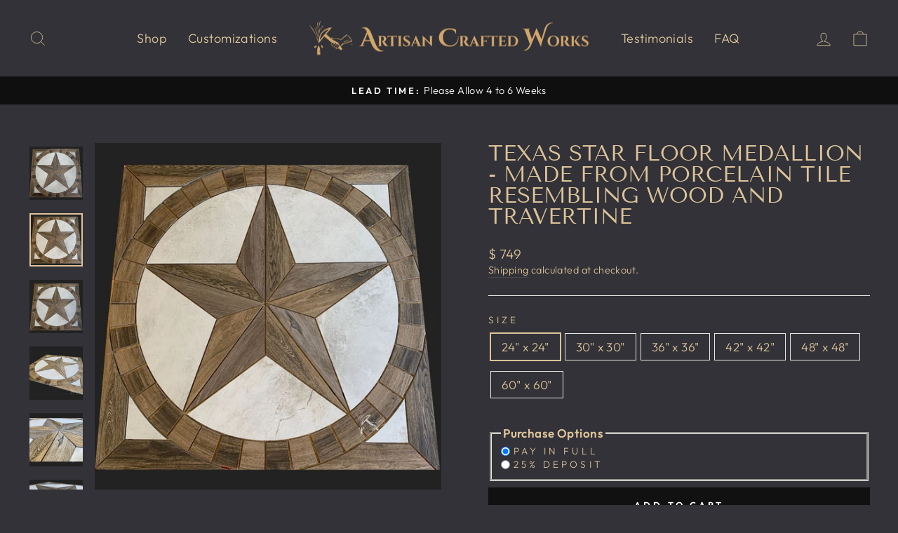

--- FILE ---
content_type: text/html; charset=utf-8
request_url: https://artisancraftedworks.com/products/texas-star-floor-medallion-made-from-porcelain-tile-resembling-wood-and-travertine
body_size: 35418
content:
<!doctype html>
<html class="no-js" lang="en" dir="ltr">
<head>

  <meta name="msvalidate.01" content="0A04B223540B6664B68D695EAD8BEB8E" />
  
  
  



  


  
  <meta charset="utf-8">
  <meta http-equiv="X-UA-Compatible" content="IE=edge,chrome=1">
  <meta name="viewport" content="width=device-width,initial-scale=1">
  <meta name="theme-color" content="#111111">
  <link rel="canonical" href="https://artisancraftedworks.com/products/texas-star-floor-medallion-made-from-porcelain-tile-resembling-wood-and-travertine">
  <link rel="preconnect" href="https://cdn.shopify.com">
  <link rel="preconnect" href="https://fonts.shopifycdn.com">
  <link rel="dns-prefetch" href="https://productreviews.shopifycdn.com">
  <link rel="dns-prefetch" href="https://ajax.googleapis.com">
  <link rel="dns-prefetch" href="https://maps.googleapis.com">
  <link rel="dns-prefetch" href="https://maps.gstatic.com"><title>Texas Star Floor Medallion - Made from Porcelain Tile Resembling Wood 
&ndash; Artisan Crafted Works
</title>
<meta name="description" content="Made-to-Order (see estimated Lead Time near top of this page) This Texas Star floor medallion / backsplash is hand crafted from wood look porcelain floor tile.  It has contrasting colors on each of the points of the star giving it more visual depth.  Lighter colored background tile helps the star stand out.  This medal"><meta property="og:site_name" content="Artisan Crafted Works">
  <meta property="og:url" content="https://artisancraftedworks.com/products/texas-star-floor-medallion-made-from-porcelain-tile-resembling-wood-and-travertine">
  <meta property="og:title" content="Texas Star Floor Medallion - Made from Porcelain Tile Resembling Wood and Travertine">
  <meta property="og:type" content="product">
  <meta property="og:description" content="Made-to-Order (see estimated Lead Time near top of this page) This Texas Star floor medallion / backsplash is hand crafted from wood look porcelain floor tile.  It has contrasting colors on each of the points of the star giving it more visual depth.  Lighter colored background tile helps the star stand out.  This medal"><meta property="og:image" content="http://artisancraftedworks.com/cdn/shop/files/Grey_and_Brown_Wood_Look_Porcelain_Tile_Texas_Star_Medallion_2.jpg?v=1734240522">
    <meta property="og:image:secure_url" content="https://artisancraftedworks.com/cdn/shop/files/Grey_and_Brown_Wood_Look_Porcelain_Tile_Texas_Star_Medallion_2.jpg?v=1734240522">
    <meta property="og:image:width" content="1050">
    <meta property="og:image:height" content="1050"><meta name="twitter:site" content="@">
  <meta name="twitter:card" content="summary_large_image">
  <meta name="twitter:title" content="Texas Star Floor Medallion - Made from Porcelain Tile Resembling Wood and Travertine">
  <meta name="twitter:description" content="Made-to-Order (see estimated Lead Time near top of this page) This Texas Star floor medallion / backsplash is hand crafted from wood look porcelain floor tile.  It has contrasting colors on each of the points of the star giving it more visual depth.  Lighter colored background tile helps the star stand out.  This medal">
<style data-shopify>@font-face {
  font-family: "Tenor Sans";
  font-weight: 400;
  font-style: normal;
  font-display: swap;
  src: url("//artisancraftedworks.com/cdn/fonts/tenor_sans/tenorsans_n4.966071a72c28462a9256039d3e3dc5b0cf314f65.woff2") format("woff2"),
       url("//artisancraftedworks.com/cdn/fonts/tenor_sans/tenorsans_n4.2282841d948f9649ba5c3cad6ea46df268141820.woff") format("woff");
}

  @font-face {
  font-family: Outfit;
  font-weight: 300;
  font-style: normal;
  font-display: swap;
  src: url("//artisancraftedworks.com/cdn/fonts/outfit/outfit_n3.8c97ae4c4fac7c2ea467a6dc784857f4de7e0e37.woff2") format("woff2"),
       url("//artisancraftedworks.com/cdn/fonts/outfit/outfit_n3.b50a189ccde91f9bceee88f207c18c09f0b62a7b.woff") format("woff");
}


  @font-face {
  font-family: Outfit;
  font-weight: 600;
  font-style: normal;
  font-display: swap;
  src: url("//artisancraftedworks.com/cdn/fonts/outfit/outfit_n6.dfcbaa80187851df2e8384061616a8eaa1702fdc.woff2") format("woff2"),
       url("//artisancraftedworks.com/cdn/fonts/outfit/outfit_n6.88384e9fc3e36038624caccb938f24ea8008a91d.woff") format("woff");
}

  
  
</style><link href="//artisancraftedworks.com/cdn/shop/t/20/assets/theme.css?v=75251724697060569081720292547" rel="stylesheet" type="text/css" media="all" />
<style data-shopify>:root {
    --typeHeaderPrimary: "Tenor Sans";
    --typeHeaderFallback: sans-serif;
    --typeHeaderSize: 36px;
    --typeHeaderWeight: 400;
    --typeHeaderLineHeight: 1;
    --typeHeaderSpacing: 0.0em;

    --typeBasePrimary:Outfit;
    --typeBaseFallback:sans-serif;
    --typeBaseSize: 17px;
    --typeBaseWeight: 300;
    --typeBaseSpacing: 0.025em;
    --typeBaseLineHeight: 1.4;

    --typeCollectionTitle: 20px;

    --iconWeight: 2px;
    --iconLinecaps: miter;

    
      --buttonRadius: 0px;
    

    --colorGridOverlayOpacity: 0.1;
  }

  .placeholder-content {
    background-image: linear-gradient(100deg, #ffffff 40%, #f7f7f7 63%, #ffffff 79%);
  }</style><script>
    document.documentElement.className = document.documentElement.className.replace('no-js', 'js');

    window.theme = window.theme || {};
    theme.routes = {
      home: "/",
      cart: "/cart.js",
      cartPage: "/cart",
      cartAdd: "/cart/add.js",
      cartChange: "/cart/change.js",
      search: "/search"
    };
    theme.strings = {
      soldOut: "Sold Out",
      unavailable: "Unavailable",
      inStockLabel: "In stock, ready to ship",
      stockLabel: "Low stock - [count] items left",
      willNotShipUntil: "Ready to ship [date]",
      willBeInStockAfter: "Back in stock [date]",
      waitingForStock: "Inventory on the way",
      savePrice: "Save [saved_amount]",
      cartEmpty: "Your cart is currently empty.",
      cartTermsConfirmation: "You must agree with the terms and conditions of sales to check out",
      searchCollections: "Collections:",
      searchPages: "Pages:",
      searchArticles: "Articles:"
    };
    theme.settings = {
      dynamicVariantsEnable: true,
      cartType: "drawer",
      isCustomerTemplate: false,
      moneyFormat: "$ {{amount_no_decimals}}",
      saveType: "dollar",
      productImageSize: "natural",
      productImageCover: false,
      predictiveSearch: true,
      predictiveSearchType: "product,article,page,collection",
      quickView: false,
      themeName: 'Impulse',
      themeVersion: "6.0.1"
    };
  </script>

  <script>window.performance && window.performance.mark && window.performance.mark('shopify.content_for_header.start');</script><meta name="google-site-verification" content="hmsqCF-8_JAFSnRdGsHbb4Io-4WzrpT0fbV0yaxrydU">
<meta id="shopify-digital-wallet" name="shopify-digital-wallet" content="/7683723/digital_wallets/dialog">
<meta name="shopify-checkout-api-token" content="bf40d29178efec0d07c15777c2942847">
<meta id="in-context-paypal-metadata" data-shop-id="7683723" data-venmo-supported="false" data-environment="production" data-locale="en_US" data-paypal-v4="true" data-currency="USD">
<link rel="alternate" type="application/json+oembed" href="https://artisancraftedworks.com/products/texas-star-floor-medallion-made-from-porcelain-tile-resembling-wood-and-travertine.oembed">
<script async="async" src="/checkouts/internal/preloads.js?locale=en-US"></script>
<link rel="preconnect" href="https://shop.app" crossorigin="anonymous">
<script async="async" src="https://shop.app/checkouts/internal/preloads.js?locale=en-US&shop_id=7683723" crossorigin="anonymous"></script>
<script id="apple-pay-shop-capabilities" type="application/json">{"shopId":7683723,"countryCode":"US","currencyCode":"USD","merchantCapabilities":["supports3DS"],"merchantId":"gid:\/\/shopify\/Shop\/7683723","merchantName":"Artisan Crafted Works","requiredBillingContactFields":["postalAddress","email"],"requiredShippingContactFields":["postalAddress","email"],"shippingType":"shipping","supportedNetworks":["visa","masterCard","amex","discover","elo","jcb"],"total":{"type":"pending","label":"Artisan Crafted Works","amount":"1.00"},"shopifyPaymentsEnabled":true,"supportsSubscriptions":true}</script>
<script id="shopify-features" type="application/json">{"accessToken":"bf40d29178efec0d07c15777c2942847","betas":["rich-media-storefront-analytics"],"domain":"artisancraftedworks.com","predictiveSearch":true,"shopId":7683723,"locale":"en"}</script>
<script>var Shopify = Shopify || {};
Shopify.shop = "artisan-crafted-works.myshopify.com";
Shopify.locale = "en";
Shopify.currency = {"active":"USD","rate":"1.0"};
Shopify.country = "US";
Shopify.theme = {"name":"Impulse","id":121277251718,"schema_name":"Impulse","schema_version":"6.0.1","theme_store_id":857,"role":"main"};
Shopify.theme.handle = "null";
Shopify.theme.style = {"id":null,"handle":null};
Shopify.cdnHost = "artisancraftedworks.com/cdn";
Shopify.routes = Shopify.routes || {};
Shopify.routes.root = "/";</script>
<script type="module">!function(o){(o.Shopify=o.Shopify||{}).modules=!0}(window);</script>
<script>!function(o){function n(){var o=[];function n(){o.push(Array.prototype.slice.apply(arguments))}return n.q=o,n}var t=o.Shopify=o.Shopify||{};t.loadFeatures=n(),t.autoloadFeatures=n()}(window);</script>
<script>
  window.ShopifyPay = window.ShopifyPay || {};
  window.ShopifyPay.apiHost = "shop.app\/pay";
  window.ShopifyPay.redirectState = null;
</script>
<script id="shop-js-analytics" type="application/json">{"pageType":"product"}</script>
<script defer="defer" async type="module" src="//artisancraftedworks.com/cdn/shopifycloud/shop-js/modules/v2/client.init-shop-cart-sync_BN7fPSNr.en.esm.js"></script>
<script defer="defer" async type="module" src="//artisancraftedworks.com/cdn/shopifycloud/shop-js/modules/v2/chunk.common_Cbph3Kss.esm.js"></script>
<script defer="defer" async type="module" src="//artisancraftedworks.com/cdn/shopifycloud/shop-js/modules/v2/chunk.modal_DKumMAJ1.esm.js"></script>
<script type="module">
  await import("//artisancraftedworks.com/cdn/shopifycloud/shop-js/modules/v2/client.init-shop-cart-sync_BN7fPSNr.en.esm.js");
await import("//artisancraftedworks.com/cdn/shopifycloud/shop-js/modules/v2/chunk.common_Cbph3Kss.esm.js");
await import("//artisancraftedworks.com/cdn/shopifycloud/shop-js/modules/v2/chunk.modal_DKumMAJ1.esm.js");

  window.Shopify.SignInWithShop?.initShopCartSync?.({"fedCMEnabled":true,"windoidEnabled":true});

</script>
<script defer="defer" async type="module" src="//artisancraftedworks.com/cdn/shopifycloud/shop-js/modules/v2/client.payment-terms_BxzfvcZJ.en.esm.js"></script>
<script defer="defer" async type="module" src="//artisancraftedworks.com/cdn/shopifycloud/shop-js/modules/v2/chunk.common_Cbph3Kss.esm.js"></script>
<script defer="defer" async type="module" src="//artisancraftedworks.com/cdn/shopifycloud/shop-js/modules/v2/chunk.modal_DKumMAJ1.esm.js"></script>
<script type="module">
  await import("//artisancraftedworks.com/cdn/shopifycloud/shop-js/modules/v2/client.payment-terms_BxzfvcZJ.en.esm.js");
await import("//artisancraftedworks.com/cdn/shopifycloud/shop-js/modules/v2/chunk.common_Cbph3Kss.esm.js");
await import("//artisancraftedworks.com/cdn/shopifycloud/shop-js/modules/v2/chunk.modal_DKumMAJ1.esm.js");

  
</script>
<script>
  window.Shopify = window.Shopify || {};
  if (!window.Shopify.featureAssets) window.Shopify.featureAssets = {};
  window.Shopify.featureAssets['shop-js'] = {"shop-cart-sync":["modules/v2/client.shop-cart-sync_CJVUk8Jm.en.esm.js","modules/v2/chunk.common_Cbph3Kss.esm.js","modules/v2/chunk.modal_DKumMAJ1.esm.js"],"init-fed-cm":["modules/v2/client.init-fed-cm_7Fvt41F4.en.esm.js","modules/v2/chunk.common_Cbph3Kss.esm.js","modules/v2/chunk.modal_DKumMAJ1.esm.js"],"init-shop-email-lookup-coordinator":["modules/v2/client.init-shop-email-lookup-coordinator_Cc088_bR.en.esm.js","modules/v2/chunk.common_Cbph3Kss.esm.js","modules/v2/chunk.modal_DKumMAJ1.esm.js"],"init-windoid":["modules/v2/client.init-windoid_hPopwJRj.en.esm.js","modules/v2/chunk.common_Cbph3Kss.esm.js","modules/v2/chunk.modal_DKumMAJ1.esm.js"],"shop-button":["modules/v2/client.shop-button_B0jaPSNF.en.esm.js","modules/v2/chunk.common_Cbph3Kss.esm.js","modules/v2/chunk.modal_DKumMAJ1.esm.js"],"shop-cash-offers":["modules/v2/client.shop-cash-offers_DPIskqss.en.esm.js","modules/v2/chunk.common_Cbph3Kss.esm.js","modules/v2/chunk.modal_DKumMAJ1.esm.js"],"shop-toast-manager":["modules/v2/client.shop-toast-manager_CK7RT69O.en.esm.js","modules/v2/chunk.common_Cbph3Kss.esm.js","modules/v2/chunk.modal_DKumMAJ1.esm.js"],"init-shop-cart-sync":["modules/v2/client.init-shop-cart-sync_BN7fPSNr.en.esm.js","modules/v2/chunk.common_Cbph3Kss.esm.js","modules/v2/chunk.modal_DKumMAJ1.esm.js"],"init-customer-accounts-sign-up":["modules/v2/client.init-customer-accounts-sign-up_CfPf4CXf.en.esm.js","modules/v2/client.shop-login-button_DeIztwXF.en.esm.js","modules/v2/chunk.common_Cbph3Kss.esm.js","modules/v2/chunk.modal_DKumMAJ1.esm.js"],"pay-button":["modules/v2/client.pay-button_CgIwFSYN.en.esm.js","modules/v2/chunk.common_Cbph3Kss.esm.js","modules/v2/chunk.modal_DKumMAJ1.esm.js"],"init-customer-accounts":["modules/v2/client.init-customer-accounts_DQ3x16JI.en.esm.js","modules/v2/client.shop-login-button_DeIztwXF.en.esm.js","modules/v2/chunk.common_Cbph3Kss.esm.js","modules/v2/chunk.modal_DKumMAJ1.esm.js"],"avatar":["modules/v2/client.avatar_BTnouDA3.en.esm.js"],"init-shop-for-new-customer-accounts":["modules/v2/client.init-shop-for-new-customer-accounts_CsZy_esa.en.esm.js","modules/v2/client.shop-login-button_DeIztwXF.en.esm.js","modules/v2/chunk.common_Cbph3Kss.esm.js","modules/v2/chunk.modal_DKumMAJ1.esm.js"],"shop-follow-button":["modules/v2/client.shop-follow-button_BRMJjgGd.en.esm.js","modules/v2/chunk.common_Cbph3Kss.esm.js","modules/v2/chunk.modal_DKumMAJ1.esm.js"],"checkout-modal":["modules/v2/client.checkout-modal_B9Drz_yf.en.esm.js","modules/v2/chunk.common_Cbph3Kss.esm.js","modules/v2/chunk.modal_DKumMAJ1.esm.js"],"shop-login-button":["modules/v2/client.shop-login-button_DeIztwXF.en.esm.js","modules/v2/chunk.common_Cbph3Kss.esm.js","modules/v2/chunk.modal_DKumMAJ1.esm.js"],"lead-capture":["modules/v2/client.lead-capture_DXYzFM3R.en.esm.js","modules/v2/chunk.common_Cbph3Kss.esm.js","modules/v2/chunk.modal_DKumMAJ1.esm.js"],"shop-login":["modules/v2/client.shop-login_CA5pJqmO.en.esm.js","modules/v2/chunk.common_Cbph3Kss.esm.js","modules/v2/chunk.modal_DKumMAJ1.esm.js"],"payment-terms":["modules/v2/client.payment-terms_BxzfvcZJ.en.esm.js","modules/v2/chunk.common_Cbph3Kss.esm.js","modules/v2/chunk.modal_DKumMAJ1.esm.js"]};
</script>
<script id="__st">var __st={"a":7683723,"offset":-21600,"reqid":"93565453-29eb-4b7d-815f-d6bae4ec53e4-1769746919","pageurl":"artisancraftedworks.com\/products\/texas-star-floor-medallion-made-from-porcelain-tile-resembling-wood-and-travertine","u":"2d267050cde6","p":"product","rtyp":"product","rid":6649042075782};</script>
<script>window.ShopifyPaypalV4VisibilityTracking = true;</script>
<script id="captcha-bootstrap">!function(){'use strict';const t='contact',e='account',n='new_comment',o=[[t,t],['blogs',n],['comments',n],[t,'customer']],c=[[e,'customer_login'],[e,'guest_login'],[e,'recover_customer_password'],[e,'create_customer']],r=t=>t.map((([t,e])=>`form[action*='/${t}']:not([data-nocaptcha='true']) input[name='form_type'][value='${e}']`)).join(','),a=t=>()=>t?[...document.querySelectorAll(t)].map((t=>t.form)):[];function s(){const t=[...o],e=r(t);return a(e)}const i='password',u='form_key',d=['recaptcha-v3-token','g-recaptcha-response','h-captcha-response',i],f=()=>{try{return window.sessionStorage}catch{return}},m='__shopify_v',_=t=>t.elements[u];function p(t,e,n=!1){try{const o=window.sessionStorage,c=JSON.parse(o.getItem(e)),{data:r}=function(t){const{data:e,action:n}=t;return t[m]||n?{data:e,action:n}:{data:t,action:n}}(c);for(const[e,n]of Object.entries(r))t.elements[e]&&(t.elements[e].value=n);n&&o.removeItem(e)}catch(o){console.error('form repopulation failed',{error:o})}}const l='form_type',E='cptcha';function T(t){t.dataset[E]=!0}const w=window,h=w.document,L='Shopify',v='ce_forms',y='captcha';let A=!1;((t,e)=>{const n=(g='f06e6c50-85a8-45c8-87d0-21a2b65856fe',I='https://cdn.shopify.com/shopifycloud/storefront-forms-hcaptcha/ce_storefront_forms_captcha_hcaptcha.v1.5.2.iife.js',D={infoText:'Protected by hCaptcha',privacyText:'Privacy',termsText:'Terms'},(t,e,n)=>{const o=w[L][v],c=o.bindForm;if(c)return c(t,g,e,D).then(n);var r;o.q.push([[t,g,e,D],n]),r=I,A||(h.body.append(Object.assign(h.createElement('script'),{id:'captcha-provider',async:!0,src:r})),A=!0)});var g,I,D;w[L]=w[L]||{},w[L][v]=w[L][v]||{},w[L][v].q=[],w[L][y]=w[L][y]||{},w[L][y].protect=function(t,e){n(t,void 0,e),T(t)},Object.freeze(w[L][y]),function(t,e,n,w,h,L){const[v,y,A,g]=function(t,e,n){const i=e?o:[],u=t?c:[],d=[...i,...u],f=r(d),m=r(i),_=r(d.filter((([t,e])=>n.includes(e))));return[a(f),a(m),a(_),s()]}(w,h,L),I=t=>{const e=t.target;return e instanceof HTMLFormElement?e:e&&e.form},D=t=>v().includes(t);t.addEventListener('submit',(t=>{const e=I(t);if(!e)return;const n=D(e)&&!e.dataset.hcaptchaBound&&!e.dataset.recaptchaBound,o=_(e),c=g().includes(e)&&(!o||!o.value);(n||c)&&t.preventDefault(),c&&!n&&(function(t){try{if(!f())return;!function(t){const e=f();if(!e)return;const n=_(t);if(!n)return;const o=n.value;o&&e.removeItem(o)}(t);const e=Array.from(Array(32),(()=>Math.random().toString(36)[2])).join('');!function(t,e){_(t)||t.append(Object.assign(document.createElement('input'),{type:'hidden',name:u})),t.elements[u].value=e}(t,e),function(t,e){const n=f();if(!n)return;const o=[...t.querySelectorAll(`input[type='${i}']`)].map((({name:t})=>t)),c=[...d,...o],r={};for(const[a,s]of new FormData(t).entries())c.includes(a)||(r[a]=s);n.setItem(e,JSON.stringify({[m]:1,action:t.action,data:r}))}(t,e)}catch(e){console.error('failed to persist form',e)}}(e),e.submit())}));const S=(t,e)=>{t&&!t.dataset[E]&&(n(t,e.some((e=>e===t))),T(t))};for(const o of['focusin','change'])t.addEventListener(o,(t=>{const e=I(t);D(e)&&S(e,y())}));const B=e.get('form_key'),M=e.get(l),P=B&&M;t.addEventListener('DOMContentLoaded',(()=>{const t=y();if(P)for(const e of t)e.elements[l].value===M&&p(e,B);[...new Set([...A(),...v().filter((t=>'true'===t.dataset.shopifyCaptcha))])].forEach((e=>S(e,t)))}))}(h,new URLSearchParams(w.location.search),n,t,e,['guest_login'])})(!0,!0)}();</script>
<script integrity="sha256-4kQ18oKyAcykRKYeNunJcIwy7WH5gtpwJnB7kiuLZ1E=" data-source-attribution="shopify.loadfeatures" defer="defer" src="//artisancraftedworks.com/cdn/shopifycloud/storefront/assets/storefront/load_feature-a0a9edcb.js" crossorigin="anonymous"></script>
<script crossorigin="anonymous" defer="defer" src="//artisancraftedworks.com/cdn/shopifycloud/storefront/assets/shopify_pay/storefront-65b4c6d7.js?v=20250812"></script>
<script data-source-attribution="shopify.dynamic_checkout.dynamic.init">var Shopify=Shopify||{};Shopify.PaymentButton=Shopify.PaymentButton||{isStorefrontPortableWallets:!0,init:function(){window.Shopify.PaymentButton.init=function(){};var t=document.createElement("script");t.src="https://artisancraftedworks.com/cdn/shopifycloud/portable-wallets/latest/portable-wallets.en.js",t.type="module",document.head.appendChild(t)}};
</script>
<script data-source-attribution="shopify.dynamic_checkout.buyer_consent">
  function portableWalletsHideBuyerConsent(e){var t=document.getElementById("shopify-buyer-consent"),n=document.getElementById("shopify-subscription-policy-button");t&&n&&(t.classList.add("hidden"),t.setAttribute("aria-hidden","true"),n.removeEventListener("click",e))}function portableWalletsShowBuyerConsent(e){var t=document.getElementById("shopify-buyer-consent"),n=document.getElementById("shopify-subscription-policy-button");t&&n&&(t.classList.remove("hidden"),t.removeAttribute("aria-hidden"),n.addEventListener("click",e))}window.Shopify?.PaymentButton&&(window.Shopify.PaymentButton.hideBuyerConsent=portableWalletsHideBuyerConsent,window.Shopify.PaymentButton.showBuyerConsent=portableWalletsShowBuyerConsent);
</script>
<script>
  function portableWalletsCleanup(e){e&&e.src&&console.error("Failed to load portable wallets script "+e.src);var t=document.querySelectorAll("shopify-accelerated-checkout .shopify-payment-button__skeleton, shopify-accelerated-checkout-cart .wallet-cart-button__skeleton"),e=document.getElementById("shopify-buyer-consent");for(let e=0;e<t.length;e++)t[e].remove();e&&e.remove()}function portableWalletsNotLoadedAsModule(e){e instanceof ErrorEvent&&"string"==typeof e.message&&e.message.includes("import.meta")&&"string"==typeof e.filename&&e.filename.includes("portable-wallets")&&(window.removeEventListener("error",portableWalletsNotLoadedAsModule),window.Shopify.PaymentButton.failedToLoad=e,"loading"===document.readyState?document.addEventListener("DOMContentLoaded",window.Shopify.PaymentButton.init):window.Shopify.PaymentButton.init())}window.addEventListener("error",portableWalletsNotLoadedAsModule);
</script>

<script type="module" src="https://artisancraftedworks.com/cdn/shopifycloud/portable-wallets/latest/portable-wallets.en.js" onError="portableWalletsCleanup(this)" crossorigin="anonymous"></script>
<script nomodule>
  document.addEventListener("DOMContentLoaded", portableWalletsCleanup);
</script>

<link id="shopify-accelerated-checkout-styles" rel="stylesheet" media="screen" href="https://artisancraftedworks.com/cdn/shopifycloud/portable-wallets/latest/accelerated-checkout-backwards-compat.css" crossorigin="anonymous">
<style id="shopify-accelerated-checkout-cart">
        #shopify-buyer-consent {
  margin-top: 1em;
  display: inline-block;
  width: 100%;
}

#shopify-buyer-consent.hidden {
  display: none;
}

#shopify-subscription-policy-button {
  background: none;
  border: none;
  padding: 0;
  text-decoration: underline;
  font-size: inherit;
  cursor: pointer;
}

#shopify-subscription-policy-button::before {
  box-shadow: none;
}

      </style>

<script>window.performance && window.performance.mark && window.performance.mark('shopify.content_for_header.end');</script>

  <script src="//artisancraftedworks.com/cdn/shop/t/20/assets/vendor-scripts-v11.js" defer="defer"></script><script src="//artisancraftedworks.com/cdn/shop/t/20/assets/theme.js?v=47592256396192681461658773734" defer="defer"></script><link href="https://monorail-edge.shopifysvc.com" rel="dns-prefetch">
<script>(function(){if ("sendBeacon" in navigator && "performance" in window) {try {var session_token_from_headers = performance.getEntriesByType('navigation')[0].serverTiming.find(x => x.name == '_s').description;} catch {var session_token_from_headers = undefined;}var session_cookie_matches = document.cookie.match(/_shopify_s=([^;]*)/);var session_token_from_cookie = session_cookie_matches && session_cookie_matches.length === 2 ? session_cookie_matches[1] : "";var session_token = session_token_from_headers || session_token_from_cookie || "";function handle_abandonment_event(e) {var entries = performance.getEntries().filter(function(entry) {return /monorail-edge.shopifysvc.com/.test(entry.name);});if (!window.abandonment_tracked && entries.length === 0) {window.abandonment_tracked = true;var currentMs = Date.now();var navigation_start = performance.timing.navigationStart;var payload = {shop_id: 7683723,url: window.location.href,navigation_start,duration: currentMs - navigation_start,session_token,page_type: "product"};window.navigator.sendBeacon("https://monorail-edge.shopifysvc.com/v1/produce", JSON.stringify({schema_id: "online_store_buyer_site_abandonment/1.1",payload: payload,metadata: {event_created_at_ms: currentMs,event_sent_at_ms: currentMs}}));}}window.addEventListener('pagehide', handle_abandonment_event);}}());</script>
<script id="web-pixels-manager-setup">(function e(e,d,r,n,o){if(void 0===o&&(o={}),!Boolean(null===(a=null===(i=window.Shopify)||void 0===i?void 0:i.analytics)||void 0===a?void 0:a.replayQueue)){var i,a;window.Shopify=window.Shopify||{};var t=window.Shopify;t.analytics=t.analytics||{};var s=t.analytics;s.replayQueue=[],s.publish=function(e,d,r){return s.replayQueue.push([e,d,r]),!0};try{self.performance.mark("wpm:start")}catch(e){}var l=function(){var e={modern:/Edge?\/(1{2}[4-9]|1[2-9]\d|[2-9]\d{2}|\d{4,})\.\d+(\.\d+|)|Firefox\/(1{2}[4-9]|1[2-9]\d|[2-9]\d{2}|\d{4,})\.\d+(\.\d+|)|Chrom(ium|e)\/(9{2}|\d{3,})\.\d+(\.\d+|)|(Maci|X1{2}).+ Version\/(15\.\d+|(1[6-9]|[2-9]\d|\d{3,})\.\d+)([,.]\d+|)( \(\w+\)|)( Mobile\/\w+|) Safari\/|Chrome.+OPR\/(9{2}|\d{3,})\.\d+\.\d+|(CPU[ +]OS|iPhone[ +]OS|CPU[ +]iPhone|CPU IPhone OS|CPU iPad OS)[ +]+(15[._]\d+|(1[6-9]|[2-9]\d|\d{3,})[._]\d+)([._]\d+|)|Android:?[ /-](13[3-9]|1[4-9]\d|[2-9]\d{2}|\d{4,})(\.\d+|)(\.\d+|)|Android.+Firefox\/(13[5-9]|1[4-9]\d|[2-9]\d{2}|\d{4,})\.\d+(\.\d+|)|Android.+Chrom(ium|e)\/(13[3-9]|1[4-9]\d|[2-9]\d{2}|\d{4,})\.\d+(\.\d+|)|SamsungBrowser\/([2-9]\d|\d{3,})\.\d+/,legacy:/Edge?\/(1[6-9]|[2-9]\d|\d{3,})\.\d+(\.\d+|)|Firefox\/(5[4-9]|[6-9]\d|\d{3,})\.\d+(\.\d+|)|Chrom(ium|e)\/(5[1-9]|[6-9]\d|\d{3,})\.\d+(\.\d+|)([\d.]+$|.*Safari\/(?![\d.]+ Edge\/[\d.]+$))|(Maci|X1{2}).+ Version\/(10\.\d+|(1[1-9]|[2-9]\d|\d{3,})\.\d+)([,.]\d+|)( \(\w+\)|)( Mobile\/\w+|) Safari\/|Chrome.+OPR\/(3[89]|[4-9]\d|\d{3,})\.\d+\.\d+|(CPU[ +]OS|iPhone[ +]OS|CPU[ +]iPhone|CPU IPhone OS|CPU iPad OS)[ +]+(10[._]\d+|(1[1-9]|[2-9]\d|\d{3,})[._]\d+)([._]\d+|)|Android:?[ /-](13[3-9]|1[4-9]\d|[2-9]\d{2}|\d{4,})(\.\d+|)(\.\d+|)|Mobile Safari.+OPR\/([89]\d|\d{3,})\.\d+\.\d+|Android.+Firefox\/(13[5-9]|1[4-9]\d|[2-9]\d{2}|\d{4,})\.\d+(\.\d+|)|Android.+Chrom(ium|e)\/(13[3-9]|1[4-9]\d|[2-9]\d{2}|\d{4,})\.\d+(\.\d+|)|Android.+(UC? ?Browser|UCWEB|U3)[ /]?(15\.([5-9]|\d{2,})|(1[6-9]|[2-9]\d|\d{3,})\.\d+)\.\d+|SamsungBrowser\/(5\.\d+|([6-9]|\d{2,})\.\d+)|Android.+MQ{2}Browser\/(14(\.(9|\d{2,})|)|(1[5-9]|[2-9]\d|\d{3,})(\.\d+|))(\.\d+|)|K[Aa][Ii]OS\/(3\.\d+|([4-9]|\d{2,})\.\d+)(\.\d+|)/},d=e.modern,r=e.legacy,n=navigator.userAgent;return n.match(d)?"modern":n.match(r)?"legacy":"unknown"}(),u="modern"===l?"modern":"legacy",c=(null!=n?n:{modern:"",legacy:""})[u],f=function(e){return[e.baseUrl,"/wpm","/b",e.hashVersion,"modern"===e.buildTarget?"m":"l",".js"].join("")}({baseUrl:d,hashVersion:r,buildTarget:u}),m=function(e){var d=e.version,r=e.bundleTarget,n=e.surface,o=e.pageUrl,i=e.monorailEndpoint;return{emit:function(e){var a=e.status,t=e.errorMsg,s=(new Date).getTime(),l=JSON.stringify({metadata:{event_sent_at_ms:s},events:[{schema_id:"web_pixels_manager_load/3.1",payload:{version:d,bundle_target:r,page_url:o,status:a,surface:n,error_msg:t},metadata:{event_created_at_ms:s}}]});if(!i)return console&&console.warn&&console.warn("[Web Pixels Manager] No Monorail endpoint provided, skipping logging."),!1;try{return self.navigator.sendBeacon.bind(self.navigator)(i,l)}catch(e){}var u=new XMLHttpRequest;try{return u.open("POST",i,!0),u.setRequestHeader("Content-Type","text/plain"),u.send(l),!0}catch(e){return console&&console.warn&&console.warn("[Web Pixels Manager] Got an unhandled error while logging to Monorail."),!1}}}}({version:r,bundleTarget:l,surface:e.surface,pageUrl:self.location.href,monorailEndpoint:e.monorailEndpoint});try{o.browserTarget=l,function(e){var d=e.src,r=e.async,n=void 0===r||r,o=e.onload,i=e.onerror,a=e.sri,t=e.scriptDataAttributes,s=void 0===t?{}:t,l=document.createElement("script"),u=document.querySelector("head"),c=document.querySelector("body");if(l.async=n,l.src=d,a&&(l.integrity=a,l.crossOrigin="anonymous"),s)for(var f in s)if(Object.prototype.hasOwnProperty.call(s,f))try{l.dataset[f]=s[f]}catch(e){}if(o&&l.addEventListener("load",o),i&&l.addEventListener("error",i),u)u.appendChild(l);else{if(!c)throw new Error("Did not find a head or body element to append the script");c.appendChild(l)}}({src:f,async:!0,onload:function(){if(!function(){var e,d;return Boolean(null===(d=null===(e=window.Shopify)||void 0===e?void 0:e.analytics)||void 0===d?void 0:d.initialized)}()){var d=window.webPixelsManager.init(e)||void 0;if(d){var r=window.Shopify.analytics;r.replayQueue.forEach((function(e){var r=e[0],n=e[1],o=e[2];d.publishCustomEvent(r,n,o)})),r.replayQueue=[],r.publish=d.publishCustomEvent,r.visitor=d.visitor,r.initialized=!0}}},onerror:function(){return m.emit({status:"failed",errorMsg:"".concat(f," has failed to load")})},sri:function(e){var d=/^sha384-[A-Za-z0-9+/=]+$/;return"string"==typeof e&&d.test(e)}(c)?c:"",scriptDataAttributes:o}),m.emit({status:"loading"})}catch(e){m.emit({status:"failed",errorMsg:(null==e?void 0:e.message)||"Unknown error"})}}})({shopId: 7683723,storefrontBaseUrl: "https://artisancraftedworks.com",extensionsBaseUrl: "https://extensions.shopifycdn.com/cdn/shopifycloud/web-pixels-manager",monorailEndpoint: "https://monorail-edge.shopifysvc.com/unstable/produce_batch",surface: "storefront-renderer",enabledBetaFlags: ["2dca8a86"],webPixelsConfigList: [{"id":"387088518","configuration":"{\"config\":\"{\\\"pixel_id\\\":\\\"G-SLM9L066Y4\\\",\\\"target_country\\\":\\\"US\\\",\\\"gtag_events\\\":[{\\\"type\\\":\\\"search\\\",\\\"action_label\\\":\\\"G-SLM9L066Y4\\\"},{\\\"type\\\":\\\"begin_checkout\\\",\\\"action_label\\\":\\\"G-SLM9L066Y4\\\"},{\\\"type\\\":\\\"view_item\\\",\\\"action_label\\\":[\\\"G-SLM9L066Y4\\\",\\\"MC-JHN216FF8T\\\"]},{\\\"type\\\":\\\"purchase\\\",\\\"action_label\\\":[\\\"G-SLM9L066Y4\\\",\\\"MC-JHN216FF8T\\\"]},{\\\"type\\\":\\\"page_view\\\",\\\"action_label\\\":[\\\"G-SLM9L066Y4\\\",\\\"MC-JHN216FF8T\\\"]},{\\\"type\\\":\\\"add_payment_info\\\",\\\"action_label\\\":\\\"G-SLM9L066Y4\\\"},{\\\"type\\\":\\\"add_to_cart\\\",\\\"action_label\\\":\\\"G-SLM9L066Y4\\\"}],\\\"enable_monitoring_mode\\\":false}\"}","eventPayloadVersion":"v1","runtimeContext":"OPEN","scriptVersion":"b2a88bafab3e21179ed38636efcd8a93","type":"APP","apiClientId":1780363,"privacyPurposes":[],"dataSharingAdjustments":{"protectedCustomerApprovalScopes":["read_customer_address","read_customer_email","read_customer_name","read_customer_personal_data","read_customer_phone"]}},{"id":"shopify-app-pixel","configuration":"{}","eventPayloadVersion":"v1","runtimeContext":"STRICT","scriptVersion":"0450","apiClientId":"shopify-pixel","type":"APP","privacyPurposes":["ANALYTICS","MARKETING"]},{"id":"shopify-custom-pixel","eventPayloadVersion":"v1","runtimeContext":"LAX","scriptVersion":"0450","apiClientId":"shopify-pixel","type":"CUSTOM","privacyPurposes":["ANALYTICS","MARKETING"]}],isMerchantRequest: false,initData: {"shop":{"name":"Artisan Crafted Works","paymentSettings":{"currencyCode":"USD"},"myshopifyDomain":"artisan-crafted-works.myshopify.com","countryCode":"US","storefrontUrl":"https:\/\/artisancraftedworks.com"},"customer":null,"cart":null,"checkout":null,"productVariants":[{"price":{"amount":749.0,"currencyCode":"USD"},"product":{"title":"Texas Star Floor Medallion - Made from Porcelain Tile Resembling Wood and Travertine","vendor":"Artisan Crafted Works","id":"6649042075782","untranslatedTitle":"Texas Star Floor Medallion - Made from Porcelain Tile Resembling Wood and Travertine","url":"\/products\/texas-star-floor-medallion-made-from-porcelain-tile-resembling-wood-and-travertine","type":"Tile Floor Medallion"},"id":"39590636355718","image":{"src":"\/\/artisancraftedworks.com\/cdn\/shop\/products\/TexasStarWoodLookTileFloorInsert.jpg?v=1734240520"},"sku":"","title":"24\" x 24\"","untranslatedTitle":"24\" x 24\""},{"price":{"amount":959.0,"currencyCode":"USD"},"product":{"title":"Texas Star Floor Medallion - Made from Porcelain Tile Resembling Wood and Travertine","vendor":"Artisan Crafted Works","id":"6649042075782","untranslatedTitle":"Texas Star Floor Medallion - Made from Porcelain Tile Resembling Wood and Travertine","url":"\/products\/texas-star-floor-medallion-made-from-porcelain-tile-resembling-wood-and-travertine","type":"Tile Floor Medallion"},"id":"39590636388486","image":{"src":"\/\/artisancraftedworks.com\/cdn\/shop\/products\/TexasStarWoodLookTileFloorInsert.jpg?v=1734240520"},"sku":"","title":"30\" x 30\"","untranslatedTitle":"30\" x 30\""},{"price":{"amount":1299.0,"currencyCode":"USD"},"product":{"title":"Texas Star Floor Medallion - Made from Porcelain Tile Resembling Wood and Travertine","vendor":"Artisan Crafted Works","id":"6649042075782","untranslatedTitle":"Texas Star Floor Medallion - Made from Porcelain Tile Resembling Wood and Travertine","url":"\/products\/texas-star-floor-medallion-made-from-porcelain-tile-resembling-wood-and-travertine","type":"Tile Floor Medallion"},"id":"39590636421254","image":{"src":"\/\/artisancraftedworks.com\/cdn\/shop\/products\/TexasStarWoodLookTileFloorInsert.jpg?v=1734240520"},"sku":"","title":"36\" x 36\"","untranslatedTitle":"36\" x 36\""},{"price":{"amount":1749.0,"currencyCode":"USD"},"product":{"title":"Texas Star Floor Medallion - Made from Porcelain Tile Resembling Wood and Travertine","vendor":"Artisan Crafted Works","id":"6649042075782","untranslatedTitle":"Texas Star Floor Medallion - Made from Porcelain Tile Resembling Wood and Travertine","url":"\/products\/texas-star-floor-medallion-made-from-porcelain-tile-resembling-wood-and-travertine","type":"Tile Floor Medallion"},"id":"39590636454022","image":{"src":"\/\/artisancraftedworks.com\/cdn\/shop\/products\/TexasStarWoodLookTileFloorInsert.jpg?v=1734240520"},"sku":"","title":"42\" x 42\"","untranslatedTitle":"42\" x 42\""},{"price":{"amount":2079.0,"currencyCode":"USD"},"product":{"title":"Texas Star Floor Medallion - Made from Porcelain Tile Resembling Wood and Travertine","vendor":"Artisan Crafted Works","id":"6649042075782","untranslatedTitle":"Texas Star Floor Medallion - Made from Porcelain Tile Resembling Wood and Travertine","url":"\/products\/texas-star-floor-medallion-made-from-porcelain-tile-resembling-wood-and-travertine","type":"Tile Floor Medallion"},"id":"39590636486790","image":{"src":"\/\/artisancraftedworks.com\/cdn\/shop\/products\/TexasStarWoodLookTileFloorInsert.jpg?v=1734240520"},"sku":"","title":"48\" x 48\"","untranslatedTitle":"48\" x 48\""},{"price":{"amount":3299.0,"currencyCode":"USD"},"product":{"title":"Texas Star Floor Medallion - Made from Porcelain Tile Resembling Wood and Travertine","vendor":"Artisan Crafted Works","id":"6649042075782","untranslatedTitle":"Texas Star Floor Medallion - Made from Porcelain Tile Resembling Wood and Travertine","url":"\/products\/texas-star-floor-medallion-made-from-porcelain-tile-resembling-wood-and-travertine","type":"Tile Floor Medallion"},"id":"40225266008198","image":{"src":"\/\/artisancraftedworks.com\/cdn\/shop\/products\/WoodLookPorcelainTexasStarwithWhiteTravertineBackground.jpg?v=1734240520"},"sku":"","title":"60\" x 60\"","untranslatedTitle":"60\" x 60\""}],"purchasingCompany":null},},"https://artisancraftedworks.com/cdn","1d2a099fw23dfb22ep557258f5m7a2edbae",{"modern":"","legacy":""},{"shopId":"7683723","storefrontBaseUrl":"https:\/\/artisancraftedworks.com","extensionBaseUrl":"https:\/\/extensions.shopifycdn.com\/cdn\/shopifycloud\/web-pixels-manager","surface":"storefront-renderer","enabledBetaFlags":"[\"2dca8a86\"]","isMerchantRequest":"false","hashVersion":"1d2a099fw23dfb22ep557258f5m7a2edbae","publish":"custom","events":"[[\"page_viewed\",{}],[\"product_viewed\",{\"productVariant\":{\"price\":{\"amount\":749.0,\"currencyCode\":\"USD\"},\"product\":{\"title\":\"Texas Star Floor Medallion - Made from Porcelain Tile Resembling Wood and Travertine\",\"vendor\":\"Artisan Crafted Works\",\"id\":\"6649042075782\",\"untranslatedTitle\":\"Texas Star Floor Medallion - Made from Porcelain Tile Resembling Wood and Travertine\",\"url\":\"\/products\/texas-star-floor-medallion-made-from-porcelain-tile-resembling-wood-and-travertine\",\"type\":\"Tile Floor Medallion\"},\"id\":\"39590636355718\",\"image\":{\"src\":\"\/\/artisancraftedworks.com\/cdn\/shop\/products\/TexasStarWoodLookTileFloorInsert.jpg?v=1734240520\"},\"sku\":\"\",\"title\":\"24\\\" x 24\\\"\",\"untranslatedTitle\":\"24\\\" x 24\\\"\"}}]]"});</script><script>
  window.ShopifyAnalytics = window.ShopifyAnalytics || {};
  window.ShopifyAnalytics.meta = window.ShopifyAnalytics.meta || {};
  window.ShopifyAnalytics.meta.currency = 'USD';
  var meta = {"product":{"id":6649042075782,"gid":"gid:\/\/shopify\/Product\/6649042075782","vendor":"Artisan Crafted Works","type":"Tile Floor Medallion","handle":"texas-star-floor-medallion-made-from-porcelain-tile-resembling-wood-and-travertine","variants":[{"id":39590636355718,"price":74900,"name":"Texas Star Floor Medallion - Made from Porcelain Tile Resembling Wood and Travertine - 24\" x 24\"","public_title":"24\" x 24\"","sku":""},{"id":39590636388486,"price":95900,"name":"Texas Star Floor Medallion - Made from Porcelain Tile Resembling Wood and Travertine - 30\" x 30\"","public_title":"30\" x 30\"","sku":""},{"id":39590636421254,"price":129900,"name":"Texas Star Floor Medallion - Made from Porcelain Tile Resembling Wood and Travertine - 36\" x 36\"","public_title":"36\" x 36\"","sku":""},{"id":39590636454022,"price":174900,"name":"Texas Star Floor Medallion - Made from Porcelain Tile Resembling Wood and Travertine - 42\" x 42\"","public_title":"42\" x 42\"","sku":""},{"id":39590636486790,"price":207900,"name":"Texas Star Floor Medallion - Made from Porcelain Tile Resembling Wood and Travertine - 48\" x 48\"","public_title":"48\" x 48\"","sku":""},{"id":40225266008198,"price":329900,"name":"Texas Star Floor Medallion - Made from Porcelain Tile Resembling Wood and Travertine - 60\" x 60\"","public_title":"60\" x 60\"","sku":""}],"remote":false},"page":{"pageType":"product","resourceType":"product","resourceId":6649042075782,"requestId":"93565453-29eb-4b7d-815f-d6bae4ec53e4-1769746919"}};
  for (var attr in meta) {
    window.ShopifyAnalytics.meta[attr] = meta[attr];
  }
</script>
<script class="analytics">
  (function () {
    var customDocumentWrite = function(content) {
      var jquery = null;

      if (window.jQuery) {
        jquery = window.jQuery;
      } else if (window.Checkout && window.Checkout.$) {
        jquery = window.Checkout.$;
      }

      if (jquery) {
        jquery('body').append(content);
      }
    };

    var hasLoggedConversion = function(token) {
      if (token) {
        return document.cookie.indexOf('loggedConversion=' + token) !== -1;
      }
      return false;
    }

    var setCookieIfConversion = function(token) {
      if (token) {
        var twoMonthsFromNow = new Date(Date.now());
        twoMonthsFromNow.setMonth(twoMonthsFromNow.getMonth() + 2);

        document.cookie = 'loggedConversion=' + token + '; expires=' + twoMonthsFromNow;
      }
    }

    var trekkie = window.ShopifyAnalytics.lib = window.trekkie = window.trekkie || [];
    if (trekkie.integrations) {
      return;
    }
    trekkie.methods = [
      'identify',
      'page',
      'ready',
      'track',
      'trackForm',
      'trackLink'
    ];
    trekkie.factory = function(method) {
      return function() {
        var args = Array.prototype.slice.call(arguments);
        args.unshift(method);
        trekkie.push(args);
        return trekkie;
      };
    };
    for (var i = 0; i < trekkie.methods.length; i++) {
      var key = trekkie.methods[i];
      trekkie[key] = trekkie.factory(key);
    }
    trekkie.load = function(config) {
      trekkie.config = config || {};
      trekkie.config.initialDocumentCookie = document.cookie;
      var first = document.getElementsByTagName('script')[0];
      var script = document.createElement('script');
      script.type = 'text/javascript';
      script.onerror = function(e) {
        var scriptFallback = document.createElement('script');
        scriptFallback.type = 'text/javascript';
        scriptFallback.onerror = function(error) {
                var Monorail = {
      produce: function produce(monorailDomain, schemaId, payload) {
        var currentMs = new Date().getTime();
        var event = {
          schema_id: schemaId,
          payload: payload,
          metadata: {
            event_created_at_ms: currentMs,
            event_sent_at_ms: currentMs
          }
        };
        return Monorail.sendRequest("https://" + monorailDomain + "/v1/produce", JSON.stringify(event));
      },
      sendRequest: function sendRequest(endpointUrl, payload) {
        // Try the sendBeacon API
        if (window && window.navigator && typeof window.navigator.sendBeacon === 'function' && typeof window.Blob === 'function' && !Monorail.isIos12()) {
          var blobData = new window.Blob([payload], {
            type: 'text/plain'
          });

          if (window.navigator.sendBeacon(endpointUrl, blobData)) {
            return true;
          } // sendBeacon was not successful

        } // XHR beacon

        var xhr = new XMLHttpRequest();

        try {
          xhr.open('POST', endpointUrl);
          xhr.setRequestHeader('Content-Type', 'text/plain');
          xhr.send(payload);
        } catch (e) {
          console.log(e);
        }

        return false;
      },
      isIos12: function isIos12() {
        return window.navigator.userAgent.lastIndexOf('iPhone; CPU iPhone OS 12_') !== -1 || window.navigator.userAgent.lastIndexOf('iPad; CPU OS 12_') !== -1;
      }
    };
    Monorail.produce('monorail-edge.shopifysvc.com',
      'trekkie_storefront_load_errors/1.1',
      {shop_id: 7683723,
      theme_id: 121277251718,
      app_name: "storefront",
      context_url: window.location.href,
      source_url: "//artisancraftedworks.com/cdn/s/trekkie.storefront.c59ea00e0474b293ae6629561379568a2d7c4bba.min.js"});

        };
        scriptFallback.async = true;
        scriptFallback.src = '//artisancraftedworks.com/cdn/s/trekkie.storefront.c59ea00e0474b293ae6629561379568a2d7c4bba.min.js';
        first.parentNode.insertBefore(scriptFallback, first);
      };
      script.async = true;
      script.src = '//artisancraftedworks.com/cdn/s/trekkie.storefront.c59ea00e0474b293ae6629561379568a2d7c4bba.min.js';
      first.parentNode.insertBefore(script, first);
    };
    trekkie.load(
      {"Trekkie":{"appName":"storefront","development":false,"defaultAttributes":{"shopId":7683723,"isMerchantRequest":null,"themeId":121277251718,"themeCityHash":"16677872874216790998","contentLanguage":"en","currency":"USD","eventMetadataId":"cbce4bc3-0d2a-4d75-ae95-c521035bbe98"},"isServerSideCookieWritingEnabled":true,"monorailRegion":"shop_domain","enabledBetaFlags":["65f19447","b5387b81"]},"Session Attribution":{},"S2S":{"facebookCapiEnabled":false,"source":"trekkie-storefront-renderer","apiClientId":580111}}
    );

    var loaded = false;
    trekkie.ready(function() {
      if (loaded) return;
      loaded = true;

      window.ShopifyAnalytics.lib = window.trekkie;

      var originalDocumentWrite = document.write;
      document.write = customDocumentWrite;
      try { window.ShopifyAnalytics.merchantGoogleAnalytics.call(this); } catch(error) {};
      document.write = originalDocumentWrite;

      window.ShopifyAnalytics.lib.page(null,{"pageType":"product","resourceType":"product","resourceId":6649042075782,"requestId":"93565453-29eb-4b7d-815f-d6bae4ec53e4-1769746919","shopifyEmitted":true});

      var match = window.location.pathname.match(/checkouts\/(.+)\/(thank_you|post_purchase)/)
      var token = match? match[1]: undefined;
      if (!hasLoggedConversion(token)) {
        setCookieIfConversion(token);
        window.ShopifyAnalytics.lib.track("Viewed Product",{"currency":"USD","variantId":39590636355718,"productId":6649042075782,"productGid":"gid:\/\/shopify\/Product\/6649042075782","name":"Texas Star Floor Medallion - Made from Porcelain Tile Resembling Wood and Travertine - 24\" x 24\"","price":"749.00","sku":"","brand":"Artisan Crafted Works","variant":"24\" x 24\"","category":"Tile Floor Medallion","nonInteraction":true,"remote":false},undefined,undefined,{"shopifyEmitted":true});
      window.ShopifyAnalytics.lib.track("monorail:\/\/trekkie_storefront_viewed_product\/1.1",{"currency":"USD","variantId":39590636355718,"productId":6649042075782,"productGid":"gid:\/\/shopify\/Product\/6649042075782","name":"Texas Star Floor Medallion - Made from Porcelain Tile Resembling Wood and Travertine - 24\" x 24\"","price":"749.00","sku":"","brand":"Artisan Crafted Works","variant":"24\" x 24\"","category":"Tile Floor Medallion","nonInteraction":true,"remote":false,"referer":"https:\/\/artisancraftedworks.com\/products\/texas-star-floor-medallion-made-from-porcelain-tile-resembling-wood-and-travertine"});
      }
    });


        var eventsListenerScript = document.createElement('script');
        eventsListenerScript.async = true;
        eventsListenerScript.src = "//artisancraftedworks.com/cdn/shopifycloud/storefront/assets/shop_events_listener-3da45d37.js";
        document.getElementsByTagName('head')[0].appendChild(eventsListenerScript);

})();</script>
  <script>
  if (!window.ga || (window.ga && typeof window.ga !== 'function')) {
    window.ga = function ga() {
      (window.ga.q = window.ga.q || []).push(arguments);
      if (window.Shopify && window.Shopify.analytics && typeof window.Shopify.analytics.publish === 'function') {
        window.Shopify.analytics.publish("ga_stub_called", {}, {sendTo: "google_osp_migration"});
      }
      console.error("Shopify's Google Analytics stub called with:", Array.from(arguments), "\nSee https://help.shopify.com/manual/promoting-marketing/pixels/pixel-migration#google for more information.");
    };
    if (window.Shopify && window.Shopify.analytics && typeof window.Shopify.analytics.publish === 'function') {
      window.Shopify.analytics.publish("ga_stub_initialized", {}, {sendTo: "google_osp_migration"});
    }
  }
</script>
<script
  defer
  src="https://artisancraftedworks.com/cdn/shopifycloud/perf-kit/shopify-perf-kit-3.1.0.min.js"
  data-application="storefront-renderer"
  data-shop-id="7683723"
  data-render-region="gcp-us-east1"
  data-page-type="product"
  data-theme-instance-id="121277251718"
  data-theme-name="Impulse"
  data-theme-version="6.0.1"
  data-monorail-region="shop_domain"
  data-resource-timing-sampling-rate="10"
  data-shs="true"
  data-shs-beacon="true"
  data-shs-export-with-fetch="true"
  data-shs-logs-sample-rate="1"
  data-shs-beacon-endpoint="https://artisancraftedworks.com/api/collect"
></script>
</head>

<body class="template-product" data-center-text="true" data-button_style="square" data-type_header_capitalize="true" data-type_headers_align_text="true" data-type_product_capitalize="true" data-swatch_style="round" >

  <a class="in-page-link visually-hidden skip-link" href="#MainContent">Skip to content</a>

  <div id="PageContainer" class="page-container">
    <div class="transition-body"><div id="shopify-section-header" class="shopify-section">

<div id="NavDrawer" class="drawer drawer--left">
  <div class="drawer__contents">
    <div class="drawer__fixed-header">
      <div class="drawer__header appear-animation appear-delay-1">
        <div class="h2 drawer__title"></div>
        <div class="drawer__close">
          <button type="button" class="drawer__close-button js-drawer-close">
            <svg aria-hidden="true" focusable="false" role="presentation" class="icon icon-close" viewBox="0 0 64 64"><path d="M19 17.61l27.12 27.13m0-27.12L19 44.74"/></svg>
            <span class="icon__fallback-text">Close menu</span>
          </button>
        </div>
      </div>
    </div>
    <div class="drawer__scrollable">
      <ul class="mobile-nav" role="navigation" aria-label="Primary"><li class="mobile-nav__item appear-animation appear-delay-2"><div class="mobile-nav__has-sublist"><a href="/collections"
                    class="mobile-nav__link mobile-nav__link--top-level"
                    id="Label-collections1"
                    >
                    Shop
                  </a>
                  <div class="mobile-nav__toggle">
                    <button type="button"
                      aria-controls="Linklist-collections1"
                      aria-labelledby="Label-collections1"
                      class="collapsible-trigger collapsible--auto-height"><span class="collapsible-trigger__icon collapsible-trigger__icon--open" role="presentation">
  <svg aria-hidden="true" focusable="false" role="presentation" class="icon icon--wide icon-chevron-down" viewBox="0 0 28 16"><path d="M1.57 1.59l12.76 12.77L27.1 1.59" stroke-width="2" stroke="#000" fill="none" fill-rule="evenodd"/></svg>
</span>
</button>
                  </div></div><div id="Linklist-collections1"
                class="mobile-nav__sublist collapsible-content collapsible-content--all"
                >
                <div class="collapsible-content__inner">
                  <ul class="mobile-nav__sublist"><li class="mobile-nav__item">
                        <div class="mobile-nav__child-item"><a href="/collections/fleur-de-lis"
                              class="mobile-nav__link"
                              id="Sublabel-collections-fleur-de-lis1"
                              >
                              Fleur de Lis
                            </a><button type="button"
                              aria-controls="Sublinklist-collections1-collections-fleur-de-lis1"
                              aria-labelledby="Sublabel-collections-fleur-de-lis1"
                              class="collapsible-trigger"><span class="collapsible-trigger__icon collapsible-trigger__icon--circle collapsible-trigger__icon--open" role="presentation">
  <svg aria-hidden="true" focusable="false" role="presentation" class="icon icon--wide icon-chevron-down" viewBox="0 0 28 16"><path d="M1.57 1.59l12.76 12.77L27.1 1.59" stroke-width="2" stroke="#000" fill="none" fill-rule="evenodd"/></svg>
</span>
</button></div><div
                            id="Sublinklist-collections1-collections-fleur-de-lis1"
                            aria-labelledby="Sublabel-collections-fleur-de-lis1"
                            class="mobile-nav__sublist collapsible-content collapsible-content--all"
                            >
                            <div class="collapsible-content__inner">
                              <ul class="mobile-nav__grandchildlist"><li class="mobile-nav__item">
                                    <a href="/collections/porcelain-tile-fleur-de-lis-1" class="mobile-nav__link">
                                      Porcelain Tile Fleur de Lis
                                    </a>
                                  </li><li class="mobile-nav__item">
                                    <a href="/collections/ceramic-fleur-de-lis" class="mobile-nav__link">
                                      Ceramic Tile Fleur de Lis
                                    </a>
                                  </li><li class="mobile-nav__item">
                                    <a href="/collections/travertine-fleur-de-lis" class="mobile-nav__link">
                                      Travertine Tile Fleur de Lis
                                    </a>
                                  </li><li class="mobile-nav__item">
                                    <a href="/collections/marble-tile-fleur-de-lis" class="mobile-nav__link">
                                      Marble Tile Fleur de Lis
                                    </a>
                                  </li><li class="mobile-nav__item">
                                    <a href="/collections/borderless-fleur-de-lis" class="mobile-nav__link">
                                      Borderless Fleur de Lis
                                    </a>
                                  </li><li class="mobile-nav__item">
                                    <a href="/collections/glass-fleur-de-lis-1" class="mobile-nav__link">
                                      Custom Glass Fleur de Lis
                                    </a>
                                  </li><li class="mobile-nav__item">
                                    <a href="/collections/all-fleur-de-lis-new-and-old" class="mobile-nav__link">
                                      ALL Fleur de Lis, New and Old
                                    </a>
                                  </li></ul>
                            </div>
                          </div></li><li class="mobile-nav__item">
                        <div class="mobile-nav__child-item"><a href="/collections/texas-star"
                              class="mobile-nav__link"
                              id="Sublabel-collections-texas-star2"
                              >
                              Texas Stars
                            </a><button type="button"
                              aria-controls="Sublinklist-collections1-collections-texas-star2"
                              aria-labelledby="Sublabel-collections-texas-star2"
                              class="collapsible-trigger"><span class="collapsible-trigger__icon collapsible-trigger__icon--circle collapsible-trigger__icon--open" role="presentation">
  <svg aria-hidden="true" focusable="false" role="presentation" class="icon icon--wide icon-chevron-down" viewBox="0 0 28 16"><path d="M1.57 1.59l12.76 12.77L27.1 1.59" stroke-width="2" stroke="#000" fill="none" fill-rule="evenodd"/></svg>
</span>
</button></div><div
                            id="Sublinklist-collections1-collections-texas-star2"
                            aria-labelledby="Sublabel-collections-texas-star2"
                            class="mobile-nav__sublist collapsible-content collapsible-content--all"
                            >
                            <div class="collapsible-content__inner">
                              <ul class="mobile-nav__grandchildlist"><li class="mobile-nav__item">
                                    <a href="/collections/porcelain-tile-texas-star" class="mobile-nav__link">
                                      Porcelain Tile Texas Stars
                                    </a>
                                  </li><li class="mobile-nav__item">
                                    <a href="/collections/travertine-texas-star" class="mobile-nav__link">
                                      Travertine Tile Texas Stars
                                    </a>
                                  </li><li class="mobile-nav__item">
                                    <a href="/collections/wood-look-tile-texas-star-collection" class="mobile-nav__link">
                                      Wood Look Tile Texas Stars
                                    </a>
                                  </li><li class="mobile-nav__item">
                                    <a href="/collections/granite-medallions-inlays" class="mobile-nav__link">
                                      Granite Tile Texas Stars
                                    </a>
                                  </li><li class="mobile-nav__item">
                                    <a href="/collections/ready-to-ship-texas-stars" class="mobile-nav__link">
                                      Ready-to-Ship Texas Stars
                                    </a>
                                  </li><li class="mobile-nav__item">
                                    <a href="/collections/all-texas-stars-new-and-old" class="mobile-nav__link">
                                      ALL Texas Stars, New and Old
                                    </a>
                                  </li></ul>
                            </div>
                          </div></li><li class="mobile-nav__item">
                        <div class="mobile-nav__child-item"><a href="/collections/hawaiian-sea-turtle-collection"
                              class="mobile-nav__link"
                              id="Sublabel-collections-hawaiian-sea-turtle-collection3"
                              >
                              Hawaiian Sea Turtles
                            </a><button type="button"
                              aria-controls="Sublinklist-collections1-collections-hawaiian-sea-turtle-collection3"
                              aria-labelledby="Sublabel-collections-hawaiian-sea-turtle-collection3"
                              class="collapsible-trigger"><span class="collapsible-trigger__icon collapsible-trigger__icon--circle collapsible-trigger__icon--open" role="presentation">
  <svg aria-hidden="true" focusable="false" role="presentation" class="icon icon--wide icon-chevron-down" viewBox="0 0 28 16"><path d="M1.57 1.59l12.76 12.77L27.1 1.59" stroke-width="2" stroke="#000" fill="none" fill-rule="evenodd"/></svg>
</span>
</button></div><div
                            id="Sublinklist-collections1-collections-hawaiian-sea-turtle-collection3"
                            aria-labelledby="Sublabel-collections-hawaiian-sea-turtle-collection3"
                            class="mobile-nav__sublist collapsible-content collapsible-content--all"
                            >
                            <div class="collapsible-content__inner">
                              <ul class="mobile-nav__grandchildlist"><li class="mobile-nav__item">
                                    <a href="/collections/travertine-hawaiian-sea-turtles" class="mobile-nav__link">
                                      Travertine Hawaiian Sea Turtles
                                    </a>
                                  </li><li class="mobile-nav__item">
                                    <a href="/collections/marble-hawaiian-sea-turtles" class="mobile-nav__link">
                                      Marble Hawaiian Sea Turtles
                                    </a>
                                  </li></ul>
                            </div>
                          </div></li></ul>
                </div>
              </div></li><li class="mobile-nav__item appear-animation appear-delay-3"><a href="https://artisancraftedworks.com/pages/customizations" class="mobile-nav__link mobile-nav__link--top-level">Customizations</a></li><li class="mobile-nav__item appear-animation appear-delay-4"><a href="/pages/testimonials" class="mobile-nav__link mobile-nav__link--top-level">Testimonials</a></li><li class="mobile-nav__item appear-animation appear-delay-5"><a href="/pages/faqs" class="mobile-nav__link mobile-nav__link--top-level">FAQ</a></li><li class="mobile-nav__item mobile-nav__item--secondary">
            <div class="grid"><div class="grid__item one-half appear-animation appear-delay-6">
                  <a href="/account" class="mobile-nav__link">Log in
</a>
                </div></div>
          </li></ul><ul class="mobile-nav__social appear-animation appear-delay-7"></ul>
    </div>
  </div>
</div>
<div id="CartDrawer" class="drawer drawer--right">
    <form id="CartDrawerForm" action="/cart" method="post" novalidate class="drawer__contents">
      <div class="drawer__fixed-header">
        <div class="drawer__header appear-animation appear-delay-1">
          <div class="h2 drawer__title">Cart</div>
          <div class="drawer__close">
            <button type="button" class="drawer__close-button js-drawer-close">
              <svg aria-hidden="true" focusable="false" role="presentation" class="icon icon-close" viewBox="0 0 64 64"><path d="M19 17.61l27.12 27.13m0-27.12L19 44.74"/></svg>
              <span class="icon__fallback-text">Close cart</span>
            </button>
          </div>
        </div>
      </div>

      <div class="drawer__inner">
        <div class="drawer__scrollable">
          <div data-products class="appear-animation appear-delay-2"></div>

          
            <div class="appear-animation appear-delay-3">
              <label for="CartNoteDrawer">Order note</label>
              <textarea name="note" class="input-full cart-notes" id="CartNoteDrawer"></textarea>
            </div>
          
        </div>

        <div class="drawer__footer appear-animation appear-delay-4">
          <div data-discounts>
            
          </div>

          <div class="cart__item-sub cart__item-row">
            <div class="ajaxcart__subtotal">Subtotal</div>
            <div data-subtotal>$ 0</div>
          </div>

          <div class="cart__item-row text-center">
            <small>
              Shipping, taxes, and discount codes calculated at checkout.<br />
            </small>
          </div>

          

          <div class="cart__checkout-wrapper">
            <button type="submit" name="checkout" data-terms-required="false" class="btn cart__checkout">
              Check out
            </button>

            
          </div>
        </div>
      </div>

      <div class="drawer__cart-empty appear-animation appear-delay-2">
        <div class="drawer__scrollable">
          Your cart is currently empty.
        </div>
      </div>
    </form>
  </div><style>
  .site-nav__link,
  .site-nav__dropdown-link:not(.site-nav__dropdown-link--top-level) {
    font-size: 18px;
  }
  

  

  
.site-header {
      box-shadow: 0 0 1px rgba(0,0,0,0.2);
    }

    .toolbar + .header-sticky-wrapper .site-header {
      border-top: 0;
    }</style>

<div data-section-id="header" data-section-type="header"><div class="toolbar small--hide">
  <div class="page-width">
    <div class="toolbar__content"><div class="toolbar__item">
          <ul class="no-bullets social-icons inline-list toolbar__social"></ul>

        </div></div>

  </div>
</div>
<div class="header-sticky-wrapper">
    <div id="HeaderWrapper" class="header-wrapper"><header
        id="SiteHeader"
        class="site-header"
        data-sticky="true"
        data-overlay="false">
        <div class="page-width">
          <div
            class="header-layout header-layout--center-split"
            data-logo-align="center"><div class="header-item header-item--left header-item--navigation"><div class="site-nav small--hide">
                      <a href="/search" class="site-nav__link site-nav__link--icon js-search-header">
                        <svg aria-hidden="true" focusable="false" role="presentation" class="icon icon-search" viewBox="0 0 64 64"><path d="M47.16 28.58A18.58 18.58 0 1 1 28.58 10a18.58 18.58 0 0 1 18.58 18.58zM54 54L41.94 42"/></svg>
                        <span class="icon__fallback-text">Search</span>
                      </a>
                    </div><div class="site-nav medium-up--hide">
                  <button
                    type="button"
                    class="site-nav__link site-nav__link--icon js-drawer-open-nav"
                    aria-controls="NavDrawer">
                    <svg aria-hidden="true" focusable="false" role="presentation" class="icon icon-hamburger" viewBox="0 0 64 64"><path d="M7 15h51M7 32h43M7 49h51"/></svg>
                    <span class="icon__fallback-text">Site navigation</span>
                  </button>
                </div>
              </div><div class="header-item header-item--logo-split" role="navigation" aria-label="Primary">
  <div class="header-item header-item--split-left"><ul
  class="site-nav site-navigation small--hide"
  ><li
      class="site-nav__item site-nav__expanded-item site-nav--has-dropdown site-nav--is-megamenu"
      aria-haspopup="true">

      <a href="/collections" class="site-nav__link site-nav__link--underline site-nav__link--has-dropdown">
        Shop
      </a><div class="site-nav__dropdown megamenu text-left">
          <div class="page-width">
            <div class="grid grid--center">
              <div class="grid__item medium-up--one-fifth appear-animation appear-delay-1"><a
                        href="/collections/fleur-de-lis"
                        class="megamenu__colection-image"
                        aria-label="Fleur de Lis - All Styles"
                        style="background-image: url(//artisancraftedworks.com/cdn/shop/collections/Square-Fleur-de-Lis-Ceramic-Backsplash-2_400x.jpg?v=1658798409)"></a><div class="h5">
                    <a href="/collections/fleur-de-lis" class="site-nav__dropdown-link site-nav__dropdown-link--top-level">Fleur de Lis</a>
                  </div><div>
                      <a href="/collections/porcelain-tile-fleur-de-lis-1" class="site-nav__dropdown-link">
                        Porcelain Tile Fleur de Lis
                      </a>
                    </div><div>
                      <a href="/collections/ceramic-fleur-de-lis" class="site-nav__dropdown-link">
                        Ceramic Tile Fleur de Lis
                      </a>
                    </div><div>
                      <a href="/collections/travertine-fleur-de-lis" class="site-nav__dropdown-link">
                        Travertine Tile Fleur de Lis
                      </a>
                    </div><div>
                      <a href="/collections/marble-tile-fleur-de-lis" class="site-nav__dropdown-link">
                        Marble Tile Fleur de Lis
                      </a>
                    </div><div>
                      <a href="/collections/borderless-fleur-de-lis" class="site-nav__dropdown-link">
                        Borderless Fleur de Lis
                      </a>
                    </div><div>
                      <a href="/collections/glass-fleur-de-lis-1" class="site-nav__dropdown-link">
                        Custom Glass Fleur de Lis
                      </a>
                    </div><div>
                      <a href="/collections/all-fleur-de-lis-new-and-old" class="site-nav__dropdown-link">
                        ALL Fleur de Lis, New and Old
                      </a>
                    </div></div><div class="grid__item medium-up--one-fifth appear-animation appear-delay-2"><a
                        href="/collections/texas-star"
                        class="megamenu__colection-image"
                        aria-label="Texas Star Collection"
                        style="background-image: url(//artisancraftedworks.com/cdn/shop/collections/Travertine-Texas-Star-Floor-Medallion-1_400x.jpg?v=1502918116)"></a><div class="h5">
                    <a href="/collections/texas-star" class="site-nav__dropdown-link site-nav__dropdown-link--top-level">Texas Stars</a>
                  </div><div>
                      <a href="/collections/porcelain-tile-texas-star" class="site-nav__dropdown-link">
                        Porcelain Tile Texas Stars
                      </a>
                    </div><div>
                      <a href="/collections/travertine-texas-star" class="site-nav__dropdown-link">
                        Travertine Tile Texas Stars
                      </a>
                    </div><div>
                      <a href="/collections/wood-look-tile-texas-star-collection" class="site-nav__dropdown-link">
                        Wood Look Tile Texas Stars
                      </a>
                    </div><div>
                      <a href="/collections/granite-medallions-inlays" class="site-nav__dropdown-link">
                        Granite Tile Texas Stars
                      </a>
                    </div><div>
                      <a href="/collections/ready-to-ship-texas-stars" class="site-nav__dropdown-link">
                        Ready-to-Ship Texas Stars
                      </a>
                    </div><div>
                      <a href="/collections/all-texas-stars-new-and-old" class="site-nav__dropdown-link">
                        ALL Texas Stars, New and Old
                      </a>
                    </div></div><div class="grid__item medium-up--one-fifth appear-animation appear-delay-3"><a
                        href="/collections/hawaiian-sea-turtle-collection"
                        class="megamenu__colection-image"
                        aria-label="Hawaiian Sea Turtle Collection"
                        style="background-image: url(//artisancraftedworks.com/cdn/shop/collections/Hawaiian_Sea_Turtle_Backsplash_13130285-0472-4b87-a834-37a2107b7123_400x.webp?v=1658620353)"></a><div class="h5">
                    <a href="/collections/hawaiian-sea-turtle-collection" class="site-nav__dropdown-link site-nav__dropdown-link--top-level">Hawaiian Sea Turtles</a>
                  </div><div>
                      <a href="/collections/travertine-hawaiian-sea-turtles" class="site-nav__dropdown-link">
                        Travertine Hawaiian Sea Turtles
                      </a>
                    </div><div>
                      <a href="/collections/marble-hawaiian-sea-turtles" class="site-nav__dropdown-link">
                        Marble Hawaiian Sea Turtles
                      </a>
                    </div></div>
            </div>
          </div>
        </div></li><li
      class="site-nav__item site-nav__expanded-item"
      >

      <a href="https://artisancraftedworks.com/pages/customizations" class="site-nav__link site-nav__link--underline">
        Customizations
      </a></li></ul>
</div>
  <div class="header-item header-item--logo"><style data-shopify>.header-item--logo,
    .header-layout--left-center .header-item--logo,
    .header-layout--left-center .header-item--icons {
      -webkit-box-flex: 0 1 110px;
      -ms-flex: 0 1 110px;
      flex: 0 1 110px;
    }

    @media only screen and (min-width: 769px) {
      .header-item--logo,
      .header-layout--left-center .header-item--logo,
      .header-layout--left-center .header-item--icons {
        -webkit-box-flex: 0 0 400px;
        -ms-flex: 0 0 400px;
        flex: 0 0 400px;
      }
    }

    .site-header__logo a {
      width: 110px;
    }
    .is-light .site-header__logo .logo--inverted {
      width: 110px;
    }
    @media only screen and (min-width: 769px) {
      .site-header__logo a {
        width: 400px;
      }

      .is-light .site-header__logo .logo--inverted {
        width: 400px;
      }
    }</style><div class="h1 site-header__logo" itemscope itemtype="http://schema.org/Organization" >
      <a
        href="/"
        itemprop="url"
        class="site-header__logo-link"
        style="padding-top: 12.149999999999999%">
        <img
          class="small--hide"
          src="//artisancraftedworks.com/cdn/shop/files/ACW_horizontal_v2_400x.png?v=1658600651"
          srcset="//artisancraftedworks.com/cdn/shop/files/ACW_horizontal_v2_400x.png?v=1658600651 1x, //artisancraftedworks.com/cdn/shop/files/ACW_horizontal_v2_400x@2x.png?v=1658600651 2x"
          alt="Artisan Crafted Works ArtisanCraftedWorks.com Website for Texas Star, Fleur de Lis, and Hawaiian Sea Turtle Tile, Masonry, and Glass Floor Medallions, Tile Inserts, and Backsplashes"
          itemprop="logo">
        <img
          class="medium-up--hide"
          src="//artisancraftedworks.com/cdn/shop/files/ACW_horizontal_v2_110x.png?v=1658600651"
          srcset="//artisancraftedworks.com/cdn/shop/files/ACW_horizontal_v2_110x.png?v=1658600651 1x, //artisancraftedworks.com/cdn/shop/files/ACW_horizontal_v2_110x@2x.png?v=1658600651 2x"
          alt="Artisan Crafted Works ArtisanCraftedWorks.com Website for Texas Star, Fleur de Lis, and Hawaiian Sea Turtle Tile, Masonry, and Glass Floor Medallions, Tile Inserts, and Backsplashes">
      </a></div></div>
  <div class="header-item header-item--split-right"><ul
  class="site-nav site-navigation small--hide"
  ><li
      class="site-nav__item site-nav__expanded-item"
      >

      <a href="/pages/testimonials" class="site-nav__link site-nav__link--underline">
        Testimonials
      </a></li><li
      class="site-nav__item site-nav__expanded-item"
      >

      <a href="/pages/faqs" class="site-nav__link site-nav__link--underline">
        FAQ
      </a></li></ul>
</div>
</div>
<div class="header-item header-item--icons"><div class="site-nav">
  <div class="site-nav__icons"><a class="site-nav__link site-nav__link--icon small--hide" href="/account">
        <svg aria-hidden="true" focusable="false" role="presentation" class="icon icon-user" viewBox="0 0 64 64"><path d="M35 39.84v-2.53c3.3-1.91 6-6.66 6-11.41 0-7.63 0-13.82-9-13.82s-9 6.19-9 13.82c0 4.75 2.7 9.51 6 11.41v2.53c-10.18.85-18 6-18 12.16h42c0-6.19-7.82-11.31-18-12.16z"/></svg>
        <span class="icon__fallback-text">Log in
</span>
      </a><a href="/search" class="site-nav__link site-nav__link--icon js-search-header medium-up--hide">
        <svg aria-hidden="true" focusable="false" role="presentation" class="icon icon-search" viewBox="0 0 64 64"><path d="M47.16 28.58A18.58 18.58 0 1 1 28.58 10a18.58 18.58 0 0 1 18.58 18.58zM54 54L41.94 42"/></svg>
        <span class="icon__fallback-text">Search</span>
      </a><a href="/cart" class="site-nav__link site-nav__link--icon js-drawer-open-cart" aria-controls="CartDrawer" data-icon="bag-minimal">
      <span class="cart-link"><svg aria-hidden="true" focusable="false" role="presentation" class="icon icon-bag-minimal" viewBox="0 0 64 64"><path stroke="null" id="svg_4" fill-opacity="null" stroke-opacity="null" fill="null" d="M11.375 17.863h41.25v36.75h-41.25z"/><path stroke="null" id="svg_2" d="M22.25 18c0-7.105 4.35-9 9.75-9s9.75 1.895 9.75 9"/></svg><span class="icon__fallback-text">Cart</span>
        <span class="cart-link__bubble"></span>
      </span>
    </a>
  </div>
</div>
</div>
          </div></div>
        <div class="site-header__search-container">
          <div class="site-header__search">
            <div class="page-width">
              <form action="/search" method="get" role="search"
                id="HeaderSearchForm"
                class="site-header__search-form">
                <input type="hidden" name="type" value="product,article,page,collection">
                <input type="hidden" name="options[prefix]" value="last">
                <button type="submit" class="text-link site-header__search-btn site-header__search-btn--submit">
                  <svg aria-hidden="true" focusable="false" role="presentation" class="icon icon-search" viewBox="0 0 64 64"><path d="M47.16 28.58A18.58 18.58 0 1 1 28.58 10a18.58 18.58 0 0 1 18.58 18.58zM54 54L41.94 42"/></svg>
                  <span class="icon__fallback-text">Search</span>
                </button>
                <input type="search" name="q" value="" placeholder="Search our store" class="site-header__search-input" aria-label="Search our store">
              </form>
              <button type="button" id="SearchClose" class="js-search-header-close text-link site-header__search-btn">
                <svg aria-hidden="true" focusable="false" role="presentation" class="icon icon-close" viewBox="0 0 64 64"><path d="M19 17.61l27.12 27.13m0-27.12L19 44.74"/></svg>
                <span class="icon__fallback-text">"Close (esc)"</span>
              </button>
            </div>
          </div><div id="PredictiveWrapper" class="predictive-results hide" data-image-size="square">
              <div class="page-width">
                <div id="PredictiveResults" class="predictive-result__layout"></div>
                <div class="text-center predictive-results__footer">
                  <button type="button" class="btn btn--small" data-predictive-search-button>
                    <small>
                      View more
                    </small>
                  </button>
                </div>
              </div>
            </div></div>
      </header>
    </div>
  </div>
  <div class="announcement-bar">
    <div class="page-width">
      <div class="slideshow-wrapper">
        <button type="button" class="visually-hidden slideshow__pause" data-id="header" aria-live="polite">
          <span class="slideshow__pause-stop">
            <svg aria-hidden="true" focusable="false" role="presentation" class="icon icon-pause" viewBox="0 0 10 13"><g fill="#000" fill-rule="evenodd"><path d="M0 0h3v13H0zM7 0h3v13H7z"/></g></svg>
            <span class="icon__fallback-text">Pause slideshow</span>
          </span>
          <span class="slideshow__pause-play">
            <svg aria-hidden="true" focusable="false" role="presentation" class="icon icon-play" viewBox="18.24 17.35 24.52 28.3"><path fill="#323232" d="M22.1 19.151v25.5l20.4-13.489-20.4-12.011z"/></svg>
            <span class="icon__fallback-text">Play slideshow</span>
          </span>
        </button>

        <div
          id="AnnouncementSlider"
          class="announcement-slider"
          data-compact="true"
          data-block-count="2"><div
                id="AnnouncementSlide-1524770292306"
                class="announcement-slider__slide"
                data-index="0"
                ><span class="announcement-text">Lead Time:</span><span class="announcement-link-text">Please Allow 4 to 6 Weeks</span></div><div
                id="AnnouncementSlide-1524770296206"
                class="announcement-slider__slide"
                data-index="1"
                ><span class="announcement-text">Custom Options Include:</span><span class="announcement-link-text">Tile Colors & Styles, Shapes, and Glass Accents</span></div></div>
      </div>
    </div>
  </div>


</div>


</div><div id="shopify-section-newsletter-popup" class="shopify-section index-section--hidden">



<div
  id="NewsletterPopup-newsletter-popup"
  class="modal modal--square modal--mobile-friendly"
  data-section-id="newsletter-popup"
  data-section-type="newsletter-popup"
  data-delay-days="2"
  data-has-reminder=""
  data-delay-seconds="2"
  
  data-test-mode="false"
  data-enabled="false">
  <div class="modal__inner">
    <div class="modal__centered medium-up--text-center">
      <div class="modal__centered-content ">

        <div class="newsletter newsletter-popup ">
          

          <div class="newsletter-popup__content"><h3>Please Allow Listed Lead Time for your Product to be made and shipped out.</h3><div class="rte">
                <p>All of my medallions and backsplashes are Made to Order.  I make them in the order that the item is purchased.  Please note the estimated Lead Time shown in the information bar near the top of this page.  </p>
              </div>
              <a href="" class="btn newsletter-button">
                <div class="button--text">
                  I understand
                </div>
              </a>
            

            
          </div>
        </div>
      </div>

      <button type="button" class="modal__close js-modal-close text-link">
        <svg aria-hidden="true" focusable="false" role="presentation" class="icon icon-close" viewBox="0 0 64 64"><path d="M19 17.61l27.12 27.13m0-27.12L19 44.74"/></svg>
        <span class="icon__fallback-text">"Close (esc)"</span>
      </button>
    </div>
  </div>
</div>






</div><main class="main-content" id="MainContent">
        <div id="shopify-section-template--14372800757894__main" class="shopify-section"><div id="ProductSection-template--14372800757894__main-6649042075782"
  class="product-section"
  data-section-id="template--14372800757894__main"
  data-product-id="6649042075782"
  data-section-type="product"
  data-product-handle="texas-star-floor-medallion-made-from-porcelain-tile-resembling-wood-and-travertine"
  data-product-title="Texas Star Floor Medallion - Made from Porcelain Tile Resembling Wood and Travertine"
  data-product-url="/products/texas-star-floor-medallion-made-from-porcelain-tile-resembling-wood-and-travertine"
  data-aspect-ratio="100.0"
  data-img-url="//artisancraftedworks.com/cdn/shop/files/Grey_and_Brown_Wood_Look_Porcelain_Tile_Texas_Star_Medallion_2_{width}x.jpg?v=1734240522"
  
    data-history="true"
  
  data-modal="false"><script type="application/ld+json">
  {
    "@context": "http://schema.org",
    "@type": "Product",
    "offers": [{
          "@type" : "Offer","availability" : "http://schema.org/InStock",
          "price" : 749.0,
          "priceCurrency" : "USD",
          "priceValidUntil": "2026-02-08",
          "url" : "https:\/\/artisancraftedworks.com\/products\/texas-star-floor-medallion-made-from-porcelain-tile-resembling-wood-and-travertine?variant=39590636355718"
        },
{
          "@type" : "Offer","availability" : "http://schema.org/InStock",
          "price" : 959.0,
          "priceCurrency" : "USD",
          "priceValidUntil": "2026-02-08",
          "url" : "https:\/\/artisancraftedworks.com\/products\/texas-star-floor-medallion-made-from-porcelain-tile-resembling-wood-and-travertine?variant=39590636388486"
        },
{
          "@type" : "Offer","availability" : "http://schema.org/InStock",
          "price" : 1299.0,
          "priceCurrency" : "USD",
          "priceValidUntil": "2026-02-08",
          "url" : "https:\/\/artisancraftedworks.com\/products\/texas-star-floor-medallion-made-from-porcelain-tile-resembling-wood-and-travertine?variant=39590636421254"
        },
{
          "@type" : "Offer","availability" : "http://schema.org/InStock",
          "price" : 1749.0,
          "priceCurrency" : "USD",
          "priceValidUntil": "2026-02-08",
          "url" : "https:\/\/artisancraftedworks.com\/products\/texas-star-floor-medallion-made-from-porcelain-tile-resembling-wood-and-travertine?variant=39590636454022"
        },
{
          "@type" : "Offer","availability" : "http://schema.org/InStock",
          "price" : 2079.0,
          "priceCurrency" : "USD",
          "priceValidUntil": "2026-02-08",
          "url" : "https:\/\/artisancraftedworks.com\/products\/texas-star-floor-medallion-made-from-porcelain-tile-resembling-wood-and-travertine?variant=39590636486790"
        },
{
          "@type" : "Offer","availability" : "http://schema.org/InStock",
          "price" : 3299.0,
          "priceCurrency" : "USD",
          "priceValidUntil": "2026-02-08",
          "url" : "https:\/\/artisancraftedworks.com\/products\/texas-star-floor-medallion-made-from-porcelain-tile-resembling-wood-and-travertine?variant=40225266008198"
        }
],
    "brand": {
"@type": "brand", 
"name": "Artisan Crafted Works"
},
    "sku": "",
    "name": "Texas Star Floor Medallion - Made from Porcelain Tile Resembling Wood and Travertine",
    "description": "Made-to-Order (see estimated Lead Time near top of this page)\nThis Texas Star floor medallion \/ backsplash is hand crafted from wood look porcelain floor tile.  It has contrasting colors on each of the points of the star giving it more visual depth.  Lighter colored background tile helps the star stand out.  This medallion comes mounted on a mesh backing and divided into sections for easy installation and handling.  Includes upgraded mitered frame at the corners.\n\n Dimensions: 24\" x 24\", 30\" x 30\", 36\" x 36\", 42\" x 42\", 48\" x 48\", and 60\" x 60\"\n\n\n\nGrout Spacing:  averages 3\/16\" \n\n\nColors - Will be crafted from the following presently available tile: brown colored Wood Look Porcelain tile; accented with grey-brown Wood Look Porcelain tile on one side of each of the 5 points of the star; and light colored porcelain tile resembling marble or a light colored travertine for the background.\n\n \nNot sure if the tile color in this medallion will work with your tile?  I can custom craft this same medallion using your tile.  I can either purchase here locally in small quantities (single box) or you can have it shipped to me.  Price will likely remain unchanged (dependent on tile used).  If you are planning on installing a non wood look tile, consider having me use the same tile for the background.  It will look stunning!\nPlease Note:  I craft my backsplashes and medallions in the order the order is received.  While it may be ready sooner, please note the estimated Lead Time (in the information bar near the top of this page) for your custom made medallion to be crafted and made ready for shipping.  If you need a firmer shipping date, do not hesitate to contact me at (832) 559-0107 and inquire.\n",
    "category": "",
    "url": "https://artisancraftedworks.com/products/texas-star-floor-medallion-made-from-porcelain-tile-resembling-wood-and-travertine","image": {
      "@type": "ImageObject",
      "url": "https://artisancraftedworks.com/cdn/shop/files/Grey_and_Brown_Wood_Look_Porcelain_Tile_Texas_Star_Medallion_2_1024x1024.jpg?v=1734240522",
      "image": "https://artisancraftedworks.com/cdn/shop/files/Grey_and_Brown_Wood_Look_Porcelain_Tile_Texas_Star_Medallion_2_1024x1024.jpg?v=1734240522",
      "name": "Texas Star Floor Medallion - Made from Porcelain Tile Resembling Wood and Travertine",
      "width": 1024,
      "height": 1024
    }
  }
</script>
<div class="page-content page-content--product">
    <div class="page-width">

      <div class="grid grid--product-images--partial"><div class="grid__item medium-up--one-half product-single__sticky"><div
    data-product-images
    data-zoom="true"
    data-has-slideshow="true">
    <div class="product__photos product__photos-template--14372800757894__main product__photos--beside">

      <div class="product__main-photos" data-aos data-product-single-media-group>
        <div data-product-photos class="product-slideshow" id="ProductPhotos-template--14372800757894__main">
<div
  class="product-main-slide secondary-slide"
  data-index="0"
  >

  <div data-product-image-main class="product-image-main"><div class="image-wrap" style="height: 0; padding-bottom: 100.0%;"><img class="photoswipe__image lazyload"
          data-photoswipe-src="//artisancraftedworks.com/cdn/shop/files/Grey_and_Brown_Wood_Look_Porcelain_Tile_Texas_Star_Medallion_2_1800x1800.jpg?v=1734240522"
          data-photoswipe-width="1050"
          data-photoswipe-height="1050"
          data-index="1"
          data-src="//artisancraftedworks.com/cdn/shop/files/Grey_and_Brown_Wood_Look_Porcelain_Tile_Texas_Star_Medallion_2_{width}x.jpg?v=1734240522"
          data-widths="[360, 540, 720, 900, 1080]"
          data-aspectratio="1.0"
          data-sizes="auto"
          alt="Texas Star Porcelain Tile Medallion made from grey and brown wood look tile with white light colored stone look background.  All porcelain tile.">

        <noscript>
          <img class="lazyloaded"
            src="//artisancraftedworks.com/cdn/shop/files/Grey_and_Brown_Wood_Look_Porcelain_Tile_Texas_Star_Medallion_2_1400x.jpg?v=1734240522"
            alt="Texas Star Porcelain Tile Medallion made from grey and brown wood look tile with white light colored stone look background.  All porcelain tile.">
        </noscript><button type="button" class="btn btn--body btn--circle js-photoswipe__zoom product__photo-zoom">
            <svg aria-hidden="true" focusable="false" role="presentation" class="icon icon-search" viewBox="0 0 64 64"><path d="M47.16 28.58A18.58 18.58 0 1 1 28.58 10a18.58 18.58 0 0 1 18.58 18.58zM54 54L41.94 42"/></svg>
            <span class="icon__fallback-text">Close (esc)</span>
          </button></div></div>

</div>

<div
  class="product-main-slide secondary-slide"
  data-index="1"
  >

  <div data-product-image-main class="product-image-main"><div class="image-wrap" style="height: 0; padding-bottom: 100.0%;"><img class="photoswipe__image lazyload"
          data-photoswipe-src="//artisancraftedworks.com/cdn/shop/files/Brown_and_Grey_Wood_Look_Texas_Star_Porcelain_Tile_Medallion_1800x1800.jpg?v=1734240522"
          data-photoswipe-width="1050"
          data-photoswipe-height="1050"
          data-index="2"
          data-src="//artisancraftedworks.com/cdn/shop/files/Brown_and_Grey_Wood_Look_Texas_Star_Porcelain_Tile_Medallion_{width}x.jpg?v=1734240522"
          data-widths="[360, 540, 720, 900, 1080]"
          data-aspectratio="1.0"
          data-sizes="auto"
          alt="Texas Star Porcelain Tile Medallion made from grey and brown wood look tile with white light colored stone look background.">

        <noscript>
          <img class="lazyloaded"
            src="//artisancraftedworks.com/cdn/shop/files/Brown_and_Grey_Wood_Look_Texas_Star_Porcelain_Tile_Medallion_1400x.jpg?v=1734240522"
            alt="Texas Star Porcelain Tile Medallion made from grey and brown wood look tile with white light colored stone look background.">
        </noscript><button type="button" class="btn btn--body btn--circle js-photoswipe__zoom product__photo-zoom">
            <svg aria-hidden="true" focusable="false" role="presentation" class="icon icon-search" viewBox="0 0 64 64"><path d="M47.16 28.58A18.58 18.58 0 1 1 28.58 10a18.58 18.58 0 0 1 18.58 18.58zM54 54L41.94 42"/></svg>
            <span class="icon__fallback-text">Close (esc)</span>
          </button></div></div>

</div>

<div
  class="product-main-slide secondary-slide"
  data-index="2"
  >

  <div data-product-image-main class="product-image-main"><div class="image-wrap" style="height: 0; padding-bottom: 100.0%;"><img class="photoswipe__image lazyload"
          data-photoswipe-src="//artisancraftedworks.com/cdn/shop/products/WoodLookPorcelainTexasStarwithWhiteTravertineBackground_1800x1800.jpg?v=1734240520"
          data-photoswipe-width="1000"
          data-photoswipe-height="1000"
          data-index="3"
          data-src="//artisancraftedworks.com/cdn/shop/products/WoodLookPorcelainTexasStarwithWhiteTravertineBackground_{width}x.jpg?v=1734240520"
          data-widths="[360, 540, 720, 900, 1080]"
          data-aspectratio="1.0"
          data-sizes="auto"
          alt="Texas Star Floor Medallion - Made from Porcelain Tile Resembling Wood and Travertine">

        <noscript>
          <img class="lazyloaded"
            src="//artisancraftedworks.com/cdn/shop/products/WoodLookPorcelainTexasStarwithWhiteTravertineBackground_1400x.jpg?v=1734240520"
            alt="Texas Star Floor Medallion - Made from Porcelain Tile Resembling Wood and Travertine">
        </noscript><button type="button" class="btn btn--body btn--circle js-photoswipe__zoom product__photo-zoom">
            <svg aria-hidden="true" focusable="false" role="presentation" class="icon icon-search" viewBox="0 0 64 64"><path d="M47.16 28.58A18.58 18.58 0 1 1 28.58 10a18.58 18.58 0 0 1 18.58 18.58zM54 54L41.94 42"/></svg>
            <span class="icon__fallback-text">Close (esc)</span>
          </button></div></div>

</div>

<div
  class="product-main-slide starting-slide"
  data-index="3"
  >

  <div data-product-image-main class="product-image-main"><div class="image-wrap" style="height: 0; padding-bottom: 100.0%;"><img class="photoswipe__image lazyload"
          data-photoswipe-src="//artisancraftedworks.com/cdn/shop/products/TexasStarWoodLookTileFloorInsert_1800x1800.jpg?v=1734240520"
          data-photoswipe-width="1000"
          data-photoswipe-height="1000"
          data-index="4"
          data-src="//artisancraftedworks.com/cdn/shop/products/TexasStarWoodLookTileFloorInsert_{width}x.jpg?v=1734240520"
          data-widths="[360, 540, 720, 900, 1080]"
          data-aspectratio="1.0"
          data-sizes="auto"
          alt="Texas Star Floor Medallion - Made from Porcelain Tile Resembling Wood and Travertine">

        <noscript>
          <img class="lazyloaded"
            src="//artisancraftedworks.com/cdn/shop/products/TexasStarWoodLookTileFloorInsert_1400x.jpg?v=1734240520"
            alt="Texas Star Floor Medallion - Made from Porcelain Tile Resembling Wood and Travertine">
        </noscript><button type="button" class="btn btn--body btn--circle js-photoswipe__zoom product__photo-zoom">
            <svg aria-hidden="true" focusable="false" role="presentation" class="icon icon-search" viewBox="0 0 64 64"><path d="M47.16 28.58A18.58 18.58 0 1 1 28.58 10a18.58 18.58 0 0 1 18.58 18.58zM54 54L41.94 42"/></svg>
            <span class="icon__fallback-text">Close (esc)</span>
          </button></div></div>

</div>

<div
  class="product-main-slide secondary-slide"
  data-index="4"
  >

  <div data-product-image-main class="product-image-main"><div class="image-wrap" style="height: 0; padding-bottom: 100.0%;"><img class="photoswipe__image lazyload"
          data-photoswipe-src="//artisancraftedworks.com/cdn/shop/products/BrownandGrayTexasStarMedallionmadefromWoodLookTile_1800x1800.jpg?v=1734240520"
          data-photoswipe-width="1000"
          data-photoswipe-height="1000"
          data-index="5"
          data-src="//artisancraftedworks.com/cdn/shop/products/BrownandGrayTexasStarMedallionmadefromWoodLookTile_{width}x.jpg?v=1734240520"
          data-widths="[360, 540, 720, 900, 1080]"
          data-aspectratio="1.0"
          data-sizes="auto"
          alt="Texas Star Floor Medallion - Made from Porcelain Tile Resembling Wood and Travertine">

        <noscript>
          <img class="lazyloaded"
            src="//artisancraftedworks.com/cdn/shop/products/BrownandGrayTexasStarMedallionmadefromWoodLookTile_1400x.jpg?v=1734240520"
            alt="Texas Star Floor Medallion - Made from Porcelain Tile Resembling Wood and Travertine">
        </noscript><button type="button" class="btn btn--body btn--circle js-photoswipe__zoom product__photo-zoom">
            <svg aria-hidden="true" focusable="false" role="presentation" class="icon icon-search" viewBox="0 0 64 64"><path d="M47.16 28.58A18.58 18.58 0 1 1 28.58 10a18.58 18.58 0 0 1 18.58 18.58zM54 54L41.94 42"/></svg>
            <span class="icon__fallback-text">Close (esc)</span>
          </button></div></div>

</div>

<div
  class="product-main-slide secondary-slide"
  data-index="5"
  >

  <div data-product-image-main class="product-image-main"><div class="image-wrap" style="height: 0; padding-bottom: 100.0%;"><img class="photoswipe__image lazyload"
          data-photoswipe-src="//artisancraftedworks.com/cdn/shop/products/TexasStarwithWoodandTravertineLookPorcelainTile_1800x1800.jpg?v=1734240520"
          data-photoswipe-width="1000"
          data-photoswipe-height="1000"
          data-index="6"
          data-src="//artisancraftedworks.com/cdn/shop/products/TexasStarwithWoodandTravertineLookPorcelainTile_{width}x.jpg?v=1734240520"
          data-widths="[360, 540, 720, 900, 1080]"
          data-aspectratio="1.0"
          data-sizes="auto"
          alt="Texas Star Floor Medallion - Made from Porcelain Tile Resembling Wood and Travertine">

        <noscript>
          <img class="lazyloaded"
            src="//artisancraftedworks.com/cdn/shop/products/TexasStarwithWoodandTravertineLookPorcelainTile_1400x.jpg?v=1734240520"
            alt="Texas Star Floor Medallion - Made from Porcelain Tile Resembling Wood and Travertine">
        </noscript><button type="button" class="btn btn--body btn--circle js-photoswipe__zoom product__photo-zoom">
            <svg aria-hidden="true" focusable="false" role="presentation" class="icon icon-search" viewBox="0 0 64 64"><path d="M47.16 28.58A18.58 18.58 0 1 1 28.58 10a18.58 18.58 0 0 1 18.58 18.58zM54 54L41.94 42"/></svg>
            <span class="icon__fallback-text">Close (esc)</span>
          </button></div></div>

</div>

<div
  class="product-main-slide secondary-slide"
  data-index="6"
  >

  <div data-product-image-main class="product-image-main"><div class="image-wrap" style="height: 0; padding-bottom: 100.0%;"><img class="photoswipe__image lazyload"
          data-photoswipe-src="//artisancraftedworks.com/cdn/shop/products/CloseupofBrownandGrayTexasStarFloorMedallion_1800x1800.jpg?v=1734240520"
          data-photoswipe-width="1000"
          data-photoswipe-height="1000"
          data-index="7"
          data-src="//artisancraftedworks.com/cdn/shop/products/CloseupofBrownandGrayTexasStarFloorMedallion_{width}x.jpg?v=1734240520"
          data-widths="[360, 540, 720, 900, 1080]"
          data-aspectratio="1.0"
          data-sizes="auto"
          alt="Texas Star Floor Medallion - Made from Porcelain Tile Resembling Wood and Travertine">

        <noscript>
          <img class="lazyloaded"
            src="//artisancraftedworks.com/cdn/shop/products/CloseupofBrownandGrayTexasStarFloorMedallion_1400x.jpg?v=1734240520"
            alt="Texas Star Floor Medallion - Made from Porcelain Tile Resembling Wood and Travertine">
        </noscript><button type="button" class="btn btn--body btn--circle js-photoswipe__zoom product__photo-zoom">
            <svg aria-hidden="true" focusable="false" role="presentation" class="icon icon-search" viewBox="0 0 64 64"><path d="M47.16 28.58A18.58 18.58 0 1 1 28.58 10a18.58 18.58 0 0 1 18.58 18.58zM54 54L41.94 42"/></svg>
            <span class="icon__fallback-text">Close (esc)</span>
          </button></div></div>

</div>

<div
  class="product-main-slide secondary-slide"
  data-index="7"
  >

  <div data-product-image-main class="product-image-main"><div class="image-wrap" style="height: 0; padding-bottom: 100.0%;"><img class="photoswipe__image lazyload"
          data-photoswipe-src="//artisancraftedworks.com/cdn/shop/products/CloseupofTravertineandWoodLookPorcelainTileTexasStarMedallion_1800x1800.jpg?v=1734240520"
          data-photoswipe-width="1000"
          data-photoswipe-height="1000"
          data-index="8"
          data-src="//artisancraftedworks.com/cdn/shop/products/CloseupofTravertineandWoodLookPorcelainTileTexasStarMedallion_{width}x.jpg?v=1734240520"
          data-widths="[360, 540, 720, 900, 1080]"
          data-aspectratio="1.0"
          data-sizes="auto"
          alt="Texas Star Floor Medallion - Made from Porcelain Tile Resembling Wood and Travertine">

        <noscript>
          <img class="lazyloaded"
            src="//artisancraftedworks.com/cdn/shop/products/CloseupofTravertineandWoodLookPorcelainTileTexasStarMedallion_1400x.jpg?v=1734240520"
            alt="Texas Star Floor Medallion - Made from Porcelain Tile Resembling Wood and Travertine">
        </noscript><button type="button" class="btn btn--body btn--circle js-photoswipe__zoom product__photo-zoom">
            <svg aria-hidden="true" focusable="false" role="presentation" class="icon icon-search" viewBox="0 0 64 64"><path d="M47.16 28.58A18.58 18.58 0 1 1 28.58 10a18.58 18.58 0 0 1 18.58 18.58zM54 54L41.94 42"/></svg>
            <span class="icon__fallback-text">Close (esc)</span>
          </button></div></div>

</div>
</div></div>

      <div
        data-product-thumbs
        class="product__thumbs product__thumbs--beside product__thumbs-placement--left small--hide"
        data-position="beside"
        data-arrows="false"
        data-aos><div class="product__thumbs--scroller"><div class="product__thumb-item"
                data-index="0"
                >
                <div class="image-wrap" style="height: 0; padding-bottom: 100.0%;">
                  <a
                    href="//artisancraftedworks.com/cdn/shop/files/Grey_and_Brown_Wood_Look_Porcelain_Tile_Texas_Star_Medallion_2_1800x1800.jpg?v=1734240522"
                    data-product-thumb
                    class="product__thumb"
                    data-index="0"
                    data-id="27229282795654"><img class="animation-delay-3 lazyload"
                        data-src="//artisancraftedworks.com/cdn/shop/files/Grey_and_Brown_Wood_Look_Porcelain_Tile_Texas_Star_Medallion_2_{width}x.jpg?v=1734240522"
                        data-widths="[120, 360, 540, 720]"
                        data-aspectratio="1.0"
                        data-sizes="auto"
                        alt="Texas Star Porcelain Tile Medallion made from grey and brown wood look tile with white light colored stone look background.  All porcelain tile.">

                    <noscript>
                      <img class="lazyloaded"
                        src="//artisancraftedworks.com/cdn/shop/files/Grey_and_Brown_Wood_Look_Porcelain_Tile_Texas_Star_Medallion_2_400x.jpg?v=1734240522"
                        alt="Texas Star Porcelain Tile Medallion made from grey and brown wood look tile with white light colored stone look background.  All porcelain tile.">
                    </noscript>
                  </a>
                </div>
              </div><div class="product__thumb-item"
                data-index="1"
                >
                <div class="image-wrap" style="height: 0; padding-bottom: 100.0%;">
                  <a
                    href="//artisancraftedworks.com/cdn/shop/files/Brown_and_Grey_Wood_Look_Texas_Star_Porcelain_Tile_Medallion_1800x1800.jpg?v=1734240522"
                    data-product-thumb
                    class="product__thumb"
                    data-index="1"
                    data-id="27229282205830"><img class="animation-delay-6 lazyload"
                        data-src="//artisancraftedworks.com/cdn/shop/files/Brown_and_Grey_Wood_Look_Texas_Star_Porcelain_Tile_Medallion_{width}x.jpg?v=1734240522"
                        data-widths="[120, 360, 540, 720]"
                        data-aspectratio="1.0"
                        data-sizes="auto"
                        alt="Texas Star Porcelain Tile Medallion made from grey and brown wood look tile with white light colored stone look background.">

                    <noscript>
                      <img class="lazyloaded"
                        src="//artisancraftedworks.com/cdn/shop/files/Brown_and_Grey_Wood_Look_Texas_Star_Porcelain_Tile_Medallion_400x.jpg?v=1734240522"
                        alt="Texas Star Porcelain Tile Medallion made from grey and brown wood look tile with white light colored stone look background.">
                    </noscript>
                  </a>
                </div>
              </div><div class="product__thumb-item"
                data-index="2"
                >
                <div class="image-wrap" style="height: 0; padding-bottom: 100.0%;">
                  <a
                    href="//artisancraftedworks.com/cdn/shop/products/WoodLookPorcelainTexasStarwithWhiteTravertineBackground_1800x1800.jpg?v=1734240520"
                    data-product-thumb
                    class="product__thumb"
                    data-index="2"
                    data-id="21703897514118"><img class="animation-delay-9 lazyload"
                        data-src="//artisancraftedworks.com/cdn/shop/products/WoodLookPorcelainTexasStarwithWhiteTravertineBackground_{width}x.jpg?v=1734240520"
                        data-widths="[120, 360, 540, 720]"
                        data-aspectratio="1.0"
                        data-sizes="auto"
                        alt="Texas Star Floor Medallion - Made from Porcelain Tile Resembling Wood and Travertine">

                    <noscript>
                      <img class="lazyloaded"
                        src="//artisancraftedworks.com/cdn/shop/products/WoodLookPorcelainTexasStarwithWhiteTravertineBackground_400x.jpg?v=1734240520"
                        alt="Texas Star Floor Medallion - Made from Porcelain Tile Resembling Wood and Travertine">
                    </noscript>
                  </a>
                </div>
              </div><div class="product__thumb-item"
                data-index="3"
                >
                <div class="image-wrap" style="height: 0; padding-bottom: 100.0%;">
                  <a
                    href="//artisancraftedworks.com/cdn/shop/products/TexasStarWoodLookTileFloorInsert_1800x1800.jpg?v=1734240520"
                    data-product-thumb
                    class="product__thumb"
                    data-index="3"
                    data-id="21703897481350"><img class="animation-delay-12 lazyload"
                        data-src="//artisancraftedworks.com/cdn/shop/products/TexasStarWoodLookTileFloorInsert_{width}x.jpg?v=1734240520"
                        data-widths="[120, 360, 540, 720]"
                        data-aspectratio="1.0"
                        data-sizes="auto"
                        alt="Texas Star Floor Medallion - Made from Porcelain Tile Resembling Wood and Travertine">

                    <noscript>
                      <img class="lazyloaded"
                        src="//artisancraftedworks.com/cdn/shop/products/TexasStarWoodLookTileFloorInsert_400x.jpg?v=1734240520"
                        alt="Texas Star Floor Medallion - Made from Porcelain Tile Resembling Wood and Travertine">
                    </noscript>
                  </a>
                </div>
              </div><div class="product__thumb-item"
                data-index="4"
                >
                <div class="image-wrap" style="height: 0; padding-bottom: 100.0%;">
                  <a
                    href="//artisancraftedworks.com/cdn/shop/products/BrownandGrayTexasStarMedallionmadefromWoodLookTile_1800x1800.jpg?v=1734240520"
                    data-product-thumb
                    class="product__thumb"
                    data-index="4"
                    data-id="21703899119750"><img class="animation-delay-15 lazyload"
                        data-src="//artisancraftedworks.com/cdn/shop/products/BrownandGrayTexasStarMedallionmadefromWoodLookTile_{width}x.jpg?v=1734240520"
                        data-widths="[120, 360, 540, 720]"
                        data-aspectratio="1.0"
                        data-sizes="auto"
                        alt="Texas Star Floor Medallion - Made from Porcelain Tile Resembling Wood and Travertine">

                    <noscript>
                      <img class="lazyloaded"
                        src="//artisancraftedworks.com/cdn/shop/products/BrownandGrayTexasStarMedallionmadefromWoodLookTile_400x.jpg?v=1734240520"
                        alt="Texas Star Floor Medallion - Made from Porcelain Tile Resembling Wood and Travertine">
                    </noscript>
                  </a>
                </div>
              </div><div class="product__thumb-item"
                data-index="5"
                >
                <div class="image-wrap" style="height: 0; padding-bottom: 100.0%;">
                  <a
                    href="//artisancraftedworks.com/cdn/shop/products/TexasStarwithWoodandTravertineLookPorcelainTile_1800x1800.jpg?v=1734240520"
                    data-product-thumb
                    class="product__thumb"
                    data-index="5"
                    data-id="21703899086982"><img class="animation-delay-18 lazyload"
                        data-src="//artisancraftedworks.com/cdn/shop/products/TexasStarwithWoodandTravertineLookPorcelainTile_{width}x.jpg?v=1734240520"
                        data-widths="[120, 360, 540, 720]"
                        data-aspectratio="1.0"
                        data-sizes="auto"
                        alt="Texas Star Floor Medallion - Made from Porcelain Tile Resembling Wood and Travertine">

                    <noscript>
                      <img class="lazyloaded"
                        src="//artisancraftedworks.com/cdn/shop/products/TexasStarwithWoodandTravertineLookPorcelainTile_400x.jpg?v=1734240520"
                        alt="Texas Star Floor Medallion - Made from Porcelain Tile Resembling Wood and Travertine">
                    </noscript>
                  </a>
                </div>
              </div><div class="product__thumb-item"
                data-index="6"
                >
                <div class="image-wrap" style="height: 0; padding-bottom: 100.0%;">
                  <a
                    href="//artisancraftedworks.com/cdn/shop/products/CloseupofBrownandGrayTexasStarFloorMedallion_1800x1800.jpg?v=1734240520"
                    data-product-thumb
                    class="product__thumb"
                    data-index="6"
                    data-id="21703931134086"><img class="animation-delay-21 lazyload"
                        data-src="//artisancraftedworks.com/cdn/shop/products/CloseupofBrownandGrayTexasStarFloorMedallion_{width}x.jpg?v=1734240520"
                        data-widths="[120, 360, 540, 720]"
                        data-aspectratio="1.0"
                        data-sizes="auto"
                        alt="Texas Star Floor Medallion - Made from Porcelain Tile Resembling Wood and Travertine">

                    <noscript>
                      <img class="lazyloaded"
                        src="//artisancraftedworks.com/cdn/shop/products/CloseupofBrownandGrayTexasStarFloorMedallion_400x.jpg?v=1734240520"
                        alt="Texas Star Floor Medallion - Made from Porcelain Tile Resembling Wood and Travertine">
                    </noscript>
                  </a>
                </div>
              </div><div class="product__thumb-item"
                data-index="7"
                >
                <div class="image-wrap" style="height: 0; padding-bottom: 100.0%;">
                  <a
                    href="//artisancraftedworks.com/cdn/shop/products/CloseupofTravertineandWoodLookPorcelainTileTexasStarMedallion_1800x1800.jpg?v=1734240520"
                    data-product-thumb
                    class="product__thumb"
                    data-index="7"
                    data-id="21703950139526"><img class="animation-delay-24 lazyload"
                        data-src="//artisancraftedworks.com/cdn/shop/products/CloseupofTravertineandWoodLookPorcelainTileTexasStarMedallion_{width}x.jpg?v=1734240520"
                        data-widths="[120, 360, 540, 720]"
                        data-aspectratio="1.0"
                        data-sizes="auto"
                        alt="Texas Star Floor Medallion - Made from Porcelain Tile Resembling Wood and Travertine">

                    <noscript>
                      <img class="lazyloaded"
                        src="//artisancraftedworks.com/cdn/shop/products/CloseupofTravertineandWoodLookPorcelainTileTexasStarMedallion_400x.jpg?v=1734240520"
                        alt="Texas Star Floor Medallion - Made from Porcelain Tile Resembling Wood and Travertine">
                    </noscript>
                  </a>
                </div>
              </div></div></div>
    </div>
  </div>

  <script type="application/json" id="ModelJson-template--14372800757894__main">
    []
  </script></div><div class="grid__item medium-up--one-half">

          <div class="product-single__meta">
            <div class="product-block product-block--header"><h1 class="h2 product-single__title">Texas Star Floor Medallion - Made from Porcelain Tile Resembling Wood and Travertine
</h1></div>

            <div data-product-blocks><div class="product-block product-block--price" ><span data-a11y-price class="visually-hidden">Regular price</span><span data-product-price
                        class="product__price">$ 749
</span><div
                        data-unit-price-wrapper
                        class="product__unit-price product__unit-price--spacing  hide"><span data-unit-price></span>/<span data-unit-base></span>
                      </div><div class="product__policies rte small--text-center"><a href='/policies/shipping-policy'>Shipping</a> calculated at checkout.
</div></div><div class="product-block" ><hr></div><div class="product-block" ><div class="variant-wrapper js" data-type="button">
  <label class="variant__label"
    for="ProductSelect-template--14372800757894__main-6649042075782-option-0">
    Size
</label><fieldset class="variant-input-wrap"
    name="Size"
    data-index="option1"
    data-handle="size"
    id="ProductSelect-template--14372800757894__main-6649042075782-option-0">
    <legend class="hide">Size</legend><div
        class="variant-input"
        data-index="option1"
        data-value="24&quot; x 24&quot;">
        <input type="radio"
          form="AddToCartForm-template--14372800757894__main-6649042075782"
           checked="checked"
          value="24&quot; x 24&quot;"
          data-index="option1"
          name="Size"
          data-variant-input
          class=""
          
          
          id="ProductSelect-template--14372800757894__main-6649042075782-option-size-24%22+x+24%22"><label
            for="ProductSelect-template--14372800757894__main-6649042075782-option-size-24%22+x+24%22"
            class="variant__button-label">24&quot; x 24&quot;</label></div><div
        class="variant-input"
        data-index="option1"
        data-value="30&quot; x 30&quot;">
        <input type="radio"
          form="AddToCartForm-template--14372800757894__main-6649042075782"
          
          value="30&quot; x 30&quot;"
          data-index="option1"
          name="Size"
          data-variant-input
          class=""
          
          
          id="ProductSelect-template--14372800757894__main-6649042075782-option-size-30%22+x+30%22"><label
            for="ProductSelect-template--14372800757894__main-6649042075782-option-size-30%22+x+30%22"
            class="variant__button-label">30&quot; x 30&quot;</label></div><div
        class="variant-input"
        data-index="option1"
        data-value="36&quot; x 36&quot;">
        <input type="radio"
          form="AddToCartForm-template--14372800757894__main-6649042075782"
          
          value="36&quot; x 36&quot;"
          data-index="option1"
          name="Size"
          data-variant-input
          class=""
          
          
          id="ProductSelect-template--14372800757894__main-6649042075782-option-size-36%22+x+36%22"><label
            for="ProductSelect-template--14372800757894__main-6649042075782-option-size-36%22+x+36%22"
            class="variant__button-label">36&quot; x 36&quot;</label></div><div
        class="variant-input"
        data-index="option1"
        data-value="42&quot; x 42&quot;">
        <input type="radio"
          form="AddToCartForm-template--14372800757894__main-6649042075782"
          
          value="42&quot; x 42&quot;"
          data-index="option1"
          name="Size"
          data-variant-input
          class=""
          
          
          id="ProductSelect-template--14372800757894__main-6649042075782-option-size-42%22+x+42%22"><label
            for="ProductSelect-template--14372800757894__main-6649042075782-option-size-42%22+x+42%22"
            class="variant__button-label">42&quot; x 42&quot;</label></div><div
        class="variant-input"
        data-index="option1"
        data-value="48&quot; x 48&quot;">
        <input type="radio"
          form="AddToCartForm-template--14372800757894__main-6649042075782"
          
          value="48&quot; x 48&quot;"
          data-index="option1"
          name="Size"
          data-variant-input
          class=""
          
          
          id="ProductSelect-template--14372800757894__main-6649042075782-option-size-48%22+x+48%22"><label
            for="ProductSelect-template--14372800757894__main-6649042075782-option-size-48%22+x+48%22"
            class="variant__button-label">48&quot; x 48&quot;</label></div><div
        class="variant-input"
        data-index="option1"
        data-value="60&quot; x 60&quot;">
        <input type="radio"
          form="AddToCartForm-template--14372800757894__main-6649042075782"
          
          value="60&quot; x 60&quot;"
          data-index="option1"
          name="Size"
          data-variant-input
          class=""
          
          
          id="ProductSelect-template--14372800757894__main-6649042075782-option-size-60%22+x+60%22"><label
            for="ProductSelect-template--14372800757894__main-6649042075782-option-size-60%22+x+60%22"
            class="variant__button-label">60&quot; x 60&quot;</label></div></fieldset>
</div>
</div><div id="shopify-block-AcnpINkJOZDE3Q09yY__downpay_downpay_form_MA3AKK" class="shopify-block shopify-app-block"><style>
  

  
</style> 
  <div class="movie--isloading" id="downpay-block-loading-banner">
    <div class="loading-content">
      <div class="loading-text-container">
        <div class="loading-main-text"></div>
        <div class="loading-main-text"></div>
      </div>
    </div>
  </div>
 



  <div id='downpay-block' class="downpay-block">
  </div>




<script>    
  window.downpay = window.downpay || {};

  window.downpay._csrf = `f313bba54afc1ec4aa5ca96fa336f419`;
  window.downpay.selected_or_first_available_variant_id = `39590636355718`;
  window.downpay.product_id = `6649042075782`;
  window.downpay.app_id = `7767949313`;
  window.downpay.current_market = `US`; 
  window.downpay.theme_settings = {
    embed: false,
    show_border: true,
    section_header: `Purchase Options`,
    deposit_label: `deposit`,
    show_deposit_amount: true,
    default_to_pay_in_full: true,
    pay_in_full_label: `Pay in full`,
    show_payment_methods: false,
    show_help_text: `deposit`,
    deposit_help_text: `A deposit on the subtotal will be charged today. The remaining balance plus shipping and tax (if applicable) will be charged when the medallion is complete and ready for shipping or local pick-up.`,
    add_to_cart_button_label: ``,
    product_block_insert_area: `#downpay-block`,
    product_block_insert_position: `afterbegin`,
    money_format: "$ {{amount_no_decimals}}", // must be quoted instead of template literal because it contains a liquid expression that conflicts with js template literals
    days_translation: `days`,
    show_release_date: `never`,
    release_date_text: `Expected release date:`,
    select_style: `radio`,
  };
  window.downpay.partial_pay_icon_urls = {
        
          american_express: `//artisancraftedworks.com/cdn/shopifycloud/storefront/assets/payment_icons/american_express-1efdc6a3.svg`,
        
      


        
      

        
      


        
          master: `//artisancraftedworks.com/cdn/shopifycloud/storefront/assets/payment_icons/master-54b5a7ce.svg`,
        
      

        
          paypal: `//artisancraftedworks.com/cdn/shopifycloud/storefront/assets/payment_icons/paypal-a7c68b85.svg`,
        
      


        
          visa: `//artisancraftedworks.com/cdn/shopifycloud/storefront/assets/payment_icons/visa-65d650f7.svg`,
        
      
};
  window.downpay.pay_in_full_icon_urls = {
        american_express: `//artisancraftedworks.com/cdn/shopifycloud/storefront/assets/payment_icons/american_express-1efdc6a3.svg`,
      

        apple_pay: `//artisancraftedworks.com/cdn/shopifycloud/storefront/assets/payment_icons/apple_pay-1721ebad.svg`,
      



        google_pay: `//artisancraftedworks.com/cdn/shopifycloud/storefront/assets/payment_icons/google_pay-34c30515.svg`,
      

        master: `//artisancraftedworks.com/cdn/shopifycloud/storefront/assets/payment_icons/master-54b5a7ce.svg`,
      

        paypal: `//artisancraftedworks.com/cdn/shopifycloud/storefront/assets/payment_icons/paypal-a7c68b85.svg`,
      

        shopify_pay: `//artisancraftedworks.com/cdn/shopifycloud/storefront/assets/payment_icons/shopify_pay-925ab76d.svg`,
      

        visa: `//artisancraftedworks.com/cdn/shopifycloud/storefront/assets/payment_icons/visa-65d650f7.svg`,
      

    
  }
  
</script>

<link href="//cdn.shopify.com/extensions/019c0be3-14b3-72c1-9826-bd341142283b/downpay-1307/assets/downpay-product.css" rel="stylesheet" type="text/css" media="all" />

<script src='https://cdn.shopify.com/extensions/019c0be3-14b3-72c1-9826-bd341142283b/downpay-1307/assets/downpay-product-ui.js' defer></script>


</div>
<div class="product-block" ><div class="product-block"><form method="post" action="/cart/add" id="AddToCartForm-template--14372800757894__main-6649042075782" accept-charset="UTF-8" class="product-single__form" enctype="multipart/form-data"><input type="hidden" name="form_type" value="product" /><input type="hidden" name="utf8" value="✓" /><div class="payment-buttons"><button
      type="submit"
      name="add"
      data-add-to-cart
      class="btn btn--full add-to-cart"
      >
      <span data-add-to-cart-text data-default-text="Add to cart">
        Add to cart
      </span>
    </button><div data-shopify="payment-button" class="shopify-payment-button"> <shopify-accelerated-checkout recommended="null" fallback="{&quot;supports_subs&quot;:true,&quot;supports_def_opts&quot;:true,&quot;name&quot;:&quot;buy_it_now&quot;,&quot;wallet_params&quot;:{}}" access-token="bf40d29178efec0d07c15777c2942847" buyer-country="US" buyer-locale="en" buyer-currency="USD" variant-params="[{&quot;id&quot;:39590636355718,&quot;requiresShipping&quot;:true},{&quot;id&quot;:39590636388486,&quot;requiresShipping&quot;:true},{&quot;id&quot;:39590636421254,&quot;requiresShipping&quot;:true},{&quot;id&quot;:39590636454022,&quot;requiresShipping&quot;:true},{&quot;id&quot;:39590636486790,&quot;requiresShipping&quot;:true},{&quot;id&quot;:40225266008198,&quot;requiresShipping&quot;:true}]" shop-id="7683723" enabled-flags="[&quot;d6d12da0&quot;]" > <div class="shopify-payment-button__button" role="button" disabled aria-hidden="true" style="background-color: transparent; border: none"> <div class="shopify-payment-button__skeleton">&nbsp;</div> </div> </shopify-accelerated-checkout> <small id="shopify-buyer-consent" class="hidden" aria-hidden="true" data-consent-type="subscription"> By selecting to pay only a deposit at this time, you are agreeing to the remaining balance owed (including listed taxes and shipping, if applicable), to be automatically charged once the item you are purchasing has been completed and is being made ready to ship. </small> </div>
</div><div class="shopify-payment-terms product__policies"><shopify-payment-terms variant-id="39590636355718" shopify-meta="{&quot;type&quot;:&quot;product&quot;,&quot;currency_code&quot;:&quot;USD&quot;,&quot;country_code&quot;:&quot;US&quot;,&quot;variants&quot;:[{&quot;id&quot;:39590636355718,&quot;price_per_term&quot;:&quot;$ 187&quot;,&quot;full_price&quot;:&quot;$ 749&quot;,&quot;eligible&quot;:true,&quot;available&quot;:true,&quot;number_of_payment_terms&quot;:4},{&quot;id&quot;:39590636388486,&quot;price_per_term&quot;:&quot;$ 240&quot;,&quot;full_price&quot;:&quot;$ 959&quot;,&quot;eligible&quot;:true,&quot;available&quot;:true,&quot;number_of_payment_terms&quot;:4},{&quot;id&quot;:39590636421254,&quot;price_per_term&quot;:&quot;$ 650&quot;,&quot;full_price&quot;:&quot;$ 1,299&quot;,&quot;eligible&quot;:true,&quot;available&quot;:true,&quot;number_of_payment_terms&quot;:2},{&quot;id&quot;:39590636454022,&quot;price_per_term&quot;:&quot;$ 875&quot;,&quot;full_price&quot;:&quot;$ 1,749&quot;,&quot;eligible&quot;:true,&quot;available&quot;:true,&quot;number_of_payment_terms&quot;:2},{&quot;id&quot;:39590636486790,&quot;price_per_term&quot;:&quot;$ 1,040&quot;,&quot;full_price&quot;:&quot;$ 2,079&quot;,&quot;eligible&quot;:true,&quot;available&quot;:true,&quot;number_of_payment_terms&quot;:2},{&quot;id&quot;:40225266008198,&quot;price_per_term&quot;:&quot;$ 1,650&quot;,&quot;full_price&quot;:&quot;$ 3,299&quot;,&quot;eligible&quot;:true,&quot;available&quot;:true,&quot;number_of_payment_terms&quot;:2}],&quot;min_price&quot;:&quot;$ 35&quot;,&quot;max_price&quot;:&quot;$ 30,000&quot;,&quot;financing_plans&quot;:[{&quot;min_price&quot;:&quot;$ 35&quot;,&quot;max_price&quot;:&quot;$ 50&quot;,&quot;terms&quot;:[{&quot;apr&quot;:0,&quot;loan_type&quot;:&quot;split_pay&quot;,&quot;installments_count&quot;:2}]},{&quot;min_price&quot;:&quot;$ 50&quot;,&quot;max_price&quot;:&quot;$ 150&quot;,&quot;terms&quot;:[{&quot;apr&quot;:0,&quot;loan_type&quot;:&quot;split_pay&quot;,&quot;installments_count&quot;:4}]},{&quot;min_price&quot;:&quot;$ 150&quot;,&quot;max_price&quot;:&quot;$ 1,000&quot;,&quot;terms&quot;:[{&quot;apr&quot;:0,&quot;loan_type&quot;:&quot;split_pay&quot;,&quot;installments_count&quot;:4},{&quot;apr&quot;:15,&quot;loan_type&quot;:&quot;interest&quot;,&quot;installments_count&quot;:3},{&quot;apr&quot;:15,&quot;loan_type&quot;:&quot;interest&quot;,&quot;installments_count&quot;:6},{&quot;apr&quot;:15,&quot;loan_type&quot;:&quot;interest&quot;,&quot;installments_count&quot;:12}]},{&quot;min_price&quot;:&quot;$ 1,000&quot;,&quot;max_price&quot;:&quot;$ 30,000&quot;,&quot;terms&quot;:[{&quot;apr&quot;:15,&quot;loan_type&quot;:&quot;interest&quot;,&quot;installments_count&quot;:3},{&quot;apr&quot;:15,&quot;loan_type&quot;:&quot;interest&quot;,&quot;installments_count&quot;:6},{&quot;apr&quot;:15,&quot;loan_type&quot;:&quot;interest&quot;,&quot;installments_count&quot;:12}]}],&quot;installments_buyer_prequalification_enabled&quot;:true,&quot;seller_id&quot;:8128}" ux-mode="iframe" show-new-buyer-incentive="false"></shopify-payment-terms></div>

  <select name="id" data-product-select class="product-single__variants no-js"><option 
          selected="selected"
          value="39590636355718">
          24" x 24" - $ 749 USD
        </option><option 
          value="39590636388486">
          30" x 30" - $ 959 USD
        </option><option 
          value="39590636421254">
          36" x 36" - $ 1,299 USD
        </option><option 
          value="39590636454022">
          42" x 42" - $ 1,749 USD
        </option><option 
          value="39590636486790">
          48" x 48" - $ 2,079 USD
        </option><option 
          value="40225266008198">
          60" x 60" - $ 3,299 USD
        </option></select>

  <textarea data-variant-json class="hide" aria-hidden="true" aria-label="Product JSON">
    [{"id":39590636355718,"title":"24\" x 24\"","option1":"24\" x 24\"","option2":null,"option3":null,"sku":"","requires_shipping":true,"taxable":true,"featured_image":{"id":29300561150086,"product_id":6649042075782,"position":4,"created_at":"2021-11-06T12:51:48-05:00","updated_at":"2024-12-14T23:28:40-06:00","alt":null,"width":1000,"height":1000,"src":"\/\/artisancraftedworks.com\/cdn\/shop\/products\/TexasStarWoodLookTileFloorInsert.jpg?v=1734240520","variant_ids":[39590636355718,39590636388486,39590636421254,39590636454022,39590636486790]},"available":true,"name":"Texas Star Floor Medallion - Made from Porcelain Tile Resembling Wood and Travertine - 24\" x 24\"","public_title":"24\" x 24\"","options":["24\" x 24\""],"price":74900,"weight":15876,"compare_at_price":null,"inventory_quantity":2,"inventory_management":"shopify","inventory_policy":"deny","barcode":"","featured_media":{"alt":null,"id":21703897481350,"position":4,"preview_image":{"aspect_ratio":1.0,"height":1000,"width":1000,"src":"\/\/artisancraftedworks.com\/cdn\/shop\/products\/TexasStarWoodLookTileFloorInsert.jpg?v=1734240520"}},"requires_selling_plan":false,"selling_plan_allocations":[{"price_adjustments":[],"price":74900,"compare_at_price":null,"per_delivery_price":74900,"selling_plan_id":3745349766,"selling_plan_group_id":"366e91879fc685bf7812d861845dde552bb5f7a7"}]},{"id":39590636388486,"title":"30\" x 30\"","option1":"30\" x 30\"","option2":null,"option3":null,"sku":"","requires_shipping":true,"taxable":true,"featured_image":{"id":29300561150086,"product_id":6649042075782,"position":4,"created_at":"2021-11-06T12:51:48-05:00","updated_at":"2024-12-14T23:28:40-06:00","alt":null,"width":1000,"height":1000,"src":"\/\/artisancraftedworks.com\/cdn\/shop\/products\/TexasStarWoodLookTileFloorInsert.jpg?v=1734240520","variant_ids":[39590636355718,39590636388486,39590636421254,39590636454022,39590636486790]},"available":true,"name":"Texas Star Floor Medallion - Made from Porcelain Tile Resembling Wood and Travertine - 30\" x 30\"","public_title":"30\" x 30\"","options":["30\" x 30\""],"price":95900,"weight":18144,"compare_at_price":null,"inventory_quantity":2,"inventory_management":"shopify","inventory_policy":"deny","barcode":"","featured_media":{"alt":null,"id":21703897481350,"position":4,"preview_image":{"aspect_ratio":1.0,"height":1000,"width":1000,"src":"\/\/artisancraftedworks.com\/cdn\/shop\/products\/TexasStarWoodLookTileFloorInsert.jpg?v=1734240520"}},"requires_selling_plan":false,"selling_plan_allocations":[{"price_adjustments":[],"price":95900,"compare_at_price":null,"per_delivery_price":95900,"selling_plan_id":3745349766,"selling_plan_group_id":"366e91879fc685bf7812d861845dde552bb5f7a7"}]},{"id":39590636421254,"title":"36\" x 36\"","option1":"36\" x 36\"","option2":null,"option3":null,"sku":"","requires_shipping":true,"taxable":true,"featured_image":{"id":29300561150086,"product_id":6649042075782,"position":4,"created_at":"2021-11-06T12:51:48-05:00","updated_at":"2024-12-14T23:28:40-06:00","alt":null,"width":1000,"height":1000,"src":"\/\/artisancraftedworks.com\/cdn\/shop\/products\/TexasStarWoodLookTileFloorInsert.jpg?v=1734240520","variant_ids":[39590636355718,39590636388486,39590636421254,39590636454022,39590636486790]},"available":true,"name":"Texas Star Floor Medallion - Made from Porcelain Tile Resembling Wood and Travertine - 36\" x 36\"","public_title":"36\" x 36\"","options":["36\" x 36\""],"price":129900,"weight":22680,"compare_at_price":null,"inventory_quantity":1,"inventory_management":"shopify","inventory_policy":"deny","barcode":"","featured_media":{"alt":null,"id":21703897481350,"position":4,"preview_image":{"aspect_ratio":1.0,"height":1000,"width":1000,"src":"\/\/artisancraftedworks.com\/cdn\/shop\/products\/TexasStarWoodLookTileFloorInsert.jpg?v=1734240520"}},"requires_selling_plan":false,"selling_plan_allocations":[{"price_adjustments":[],"price":129900,"compare_at_price":null,"per_delivery_price":129900,"selling_plan_id":3745349766,"selling_plan_group_id":"366e91879fc685bf7812d861845dde552bb5f7a7"}]},{"id":39590636454022,"title":"42\" x 42\"","option1":"42\" x 42\"","option2":null,"option3":null,"sku":"","requires_shipping":true,"taxable":true,"featured_image":{"id":29300561150086,"product_id":6649042075782,"position":4,"created_at":"2021-11-06T12:51:48-05:00","updated_at":"2024-12-14T23:28:40-06:00","alt":null,"width":1000,"height":1000,"src":"\/\/artisancraftedworks.com\/cdn\/shop\/products\/TexasStarWoodLookTileFloorInsert.jpg?v=1734240520","variant_ids":[39590636355718,39590636388486,39590636421254,39590636454022,39590636486790]},"available":true,"name":"Texas Star Floor Medallion - Made from Porcelain Tile Resembling Wood and Travertine - 42\" x 42\"","public_title":"42\" x 42\"","options":["42\" x 42\""],"price":174900,"weight":28123,"compare_at_price":null,"inventory_quantity":2,"inventory_management":"shopify","inventory_policy":"deny","barcode":"","featured_media":{"alt":null,"id":21703897481350,"position":4,"preview_image":{"aspect_ratio":1.0,"height":1000,"width":1000,"src":"\/\/artisancraftedworks.com\/cdn\/shop\/products\/TexasStarWoodLookTileFloorInsert.jpg?v=1734240520"}},"requires_selling_plan":false,"selling_plan_allocations":[{"price_adjustments":[],"price":174900,"compare_at_price":null,"per_delivery_price":174900,"selling_plan_id":3745349766,"selling_plan_group_id":"366e91879fc685bf7812d861845dde552bb5f7a7"}]},{"id":39590636486790,"title":"48\" x 48\"","option1":"48\" x 48\"","option2":null,"option3":null,"sku":"","requires_shipping":true,"taxable":true,"featured_image":{"id":29300561150086,"product_id":6649042075782,"position":4,"created_at":"2021-11-06T12:51:48-05:00","updated_at":"2024-12-14T23:28:40-06:00","alt":null,"width":1000,"height":1000,"src":"\/\/artisancraftedworks.com\/cdn\/shop\/products\/TexasStarWoodLookTileFloorInsert.jpg?v=1734240520","variant_ids":[39590636355718,39590636388486,39590636421254,39590636454022,39590636486790]},"available":true,"name":"Texas Star Floor Medallion - Made from Porcelain Tile Resembling Wood and Travertine - 48\" x 48\"","public_title":"48\" x 48\"","options":["48\" x 48\""],"price":207900,"weight":31751,"compare_at_price":null,"inventory_quantity":3,"inventory_management":"shopify","inventory_policy":"deny","barcode":"","featured_media":{"alt":null,"id":21703897481350,"position":4,"preview_image":{"aspect_ratio":1.0,"height":1000,"width":1000,"src":"\/\/artisancraftedworks.com\/cdn\/shop\/products\/TexasStarWoodLookTileFloorInsert.jpg?v=1734240520"}},"requires_selling_plan":false,"selling_plan_allocations":[{"price_adjustments":[],"price":207900,"compare_at_price":null,"per_delivery_price":207900,"selling_plan_id":3745349766,"selling_plan_group_id":"366e91879fc685bf7812d861845dde552bb5f7a7"}]},{"id":40225266008198,"title":"60\" x 60\"","option1":"60\" x 60\"","option2":null,"option3":null,"sku":"","requires_shipping":true,"taxable":true,"featured_image":{"id":29300561117318,"product_id":6649042075782,"position":3,"created_at":"2021-11-06T12:51:48-05:00","updated_at":"2024-12-14T23:28:40-06:00","alt":null,"width":1000,"height":1000,"src":"\/\/artisancraftedworks.com\/cdn\/shop\/products\/WoodLookPorcelainTexasStarwithWhiteTravertineBackground.jpg?v=1734240520","variant_ids":[40225266008198]},"available":true,"name":"Texas Star Floor Medallion - Made from Porcelain Tile Resembling Wood and Travertine - 60\" x 60\"","public_title":"60\" x 60\"","options":["60\" x 60\""],"price":329900,"weight":49895,"compare_at_price":null,"inventory_quantity":2,"inventory_management":"shopify","inventory_policy":"deny","barcode":"","featured_media":{"alt":null,"id":21703897514118,"position":3,"preview_image":{"aspect_ratio":1.0,"height":1000,"width":1000,"src":"\/\/artisancraftedworks.com\/cdn\/shop\/products\/WoodLookPorcelainTexasStarwithWhiteTravertineBackground.jpg?v=1734240520"}},"requires_selling_plan":false,"selling_plan_allocations":[{"price_adjustments":[],"price":329900,"compare_at_price":null,"per_delivery_price":329900,"selling_plan_id":3745349766,"selling_plan_group_id":"366e91879fc685bf7812d861845dde552bb5f7a7"}]}]
  </textarea><input type="hidden" name="product-id" value="6649042075782" /><input type="hidden" name="section-id" value="template--14372800757894__main" /></form></div></div><div class="product-block" >
<div class="rte">
    
<p><strong>Made-to-Order<span> </span><span>(see estimated Lead Time near top of this page)</span></strong></p>
<p>This Texas Star floor medallion / backsplash is hand crafted from wood look porcelain floor tile.  It has contrasting colors on each of the points of the star giving it more visual depth.  Lighter colored background tile helps the star stand out.  This medallion comes mounted on a mesh backing and divided into sections for easy installation and handling.  Includes upgraded mitered frame at the corners.</p>
<ul>
<li> Dimensions: 24" x 24", 30" x 30", 36" x 36", 42" x 42", 48" x 48", and 60" x 60"<br>
</li>
</ul>
<ul>
<li>Grout Spacing:  averages 3/16" </li>
</ul>
<ul>
<li>Colors - Will be crafted from the following presently available tile: brown colored Wood Look Porcelain tile; accented with grey-brown Wood Look Porcelain tile on one side of each of the 5 points of the star; and light colored porcelain tile resembling marble or a light colored travertine for the background.</li>
</ul>
<p> </p>
<p>Not sure if the tile color in this medallion will work with your tile?  I can custom craft this same medallion using your tile.  I can either purchase here locally in small quantities (single box) or you can have it shipped to me.  Price will likely remain unchanged (dependent on tile used).  If you are planning on installing a non wood look tile, consider having me use the same tile for the background.  It will look stunning!</p>
<p><span><strong>Please Note:</strong>  I craft my backsplashes and medallions in the order the order is received.  While it may be ready sooner, please note the estimated Lead Time (in the information bar near the top of this page) for your custom made medallion to be crafted and made ready for shipping.  If you need a firmer shipping date, do not hesitate to contact me at (832) 559-0107 and inquire.</span></p>
<p><span><iframe src="https://www.youtube.com/embed/L9latQUwz0E" allowfullscreen="" allow="accelerometer; autoplay; encrypted-media; gyroscope; picture-in-picture" width="560" height="315" frameborder="0"></iframe></span></p>

  </div></div>
                    
                    
                      <div class="product-block product-block--tab" ><div class="collapsibles-wrapper collapsibles-wrapper--border-bottom">
    <button type="button"
      class="label collapsible-trigger collapsible-trigger-btn collapsible-trigger-btn--borders collapsible--auto-height" aria-controls="Product-content-tab6649042075782"
      >
      Shipping information
<span class="collapsible-trigger__icon collapsible-trigger__icon--open" role="presentation">
  <svg aria-hidden="true" focusable="false" role="presentation" class="icon icon--wide icon-chevron-down" viewBox="0 0 28 16"><path d="M1.57 1.59l12.76 12.77L27.1 1.59" stroke-width="2" stroke="#000" fill="none" fill-rule="evenodd"/></svg>
</span>
</button>
    <div id="Product-content-tab6649042075782"
      class="collapsible-content collapsible-content--all"
      >
      <div class="collapsible-content__inner rte">
        
                      <p>All items are packaged to provide maximum protection during shipping. </p><p>The amount I charge for shipping is automatically calculated based on UPS's present shipping rates and covers my cost for shipping, packaging materials, and my time.  The higher shipping cost for some of my items is due to the item's weight and /or bulkiness.</p><p>Due to the weight of my products, all items are shipped either via UPS Ground (or upon request, FedEx Ground).</p>
                      
                    
      </div>
    </div>
  </div></div>
                    
<div class="product-block product-block--tab" >
                      
<div class="collapsibles-wrapper collapsibles-wrapper--border-bottom"><form method="post" action="/contact#contact-contact6649042075782" id="contact-contact6649042075782" accept-charset="UTF-8" class="contact-form"><input type="hidden" name="form_type" value="contact" /><input type="hidden" name="utf8" value="✓" /><button type="button" class="label collapsible-trigger collapsible-trigger-btn collapsible-trigger-btn--borders collapsible--auto-height" aria-controls="Product-content-contact6649042075782">
      Ask a question
<span class="collapsible-trigger__icon collapsible-trigger__icon--open" role="presentation">
  <svg aria-hidden="true" focusable="false" role="presentation" class="icon icon--wide icon-chevron-down" viewBox="0 0 28 16"><path d="M1.57 1.59l12.76 12.77L27.1 1.59" stroke-width="2" stroke="#000" fill="none" fill-rule="evenodd"/></svg>
</span>
</button>
    <div id="Product-content-contact6649042075782" class="collapsible-content collapsible-content--all">
      <div class="collapsible-content__inner rte">
        <div class="form-vertical">
          <input type="hidden" name="contact[product]" value="Product question for: https://artisancraftedworks.com/products/texas-star-floor-medallion-made-from-porcelain-tile-resembling-wood-and-travertine">

          <div class="grid grid--small">
            <div class="grid__item medium-up--one-half">
              <label for="ContactFormName-contact6649042075782">Name</label>
              <input type="text" id="ContactFormName-contact6649042075782" class="input-full" name="contact[name]" autocapitalize="words" value="">
            </div>

            <div class="grid__item medium-up--one-half">
              <label for="ContactFormEmail-contact6649042075782">Email</label>
              <input type="email" id="ContactFormEmail-contact6649042075782" class="input-full" name="contact[email]" autocorrect="off" autocapitalize="off" value="">
            </div>
          </div><label for="ContactFormMessage-contact6649042075782">Message</label>
          <textarea rows="5" id="ContactFormMessage-contact6649042075782" class="input-full" name="contact[body]"></textarea>

          <button type="submit" class="btn">
            Send
          </button>

          
          <p data-spam-detection-disclaimer="">This site is protected by hCaptcha and the hCaptcha <a href="https://hcaptcha.com/privacy">Privacy Policy</a> and <a href="https://hcaptcha.com/terms">Terms of Service</a> apply.</p>

        </div>
      </div>
    </div></form></div>
</div><div class="product-block" ><div class="social-sharing"><a target="_blank" rel="noopener" href="//www.facebook.com/sharer.php?u=https://artisancraftedworks.com/products/texas-star-floor-medallion-made-from-porcelain-tile-resembling-wood-and-travertine" class="social-sharing__link" title="Share on Facebook">
      <svg aria-hidden="true" focusable="false" role="presentation" class="icon icon-facebook" viewBox="0 0 14222 14222"><path d="M14222 7112c0 3549.352-2600.418 6491.344-6000 7024.72V9168h1657l315-2056H8222V5778c0-562 275-1111 1159-1111h897V2917s-814-139-1592-139c-1624 0-2686 984-2686 2767v1567H4194v2056h1806v4968.72C2600.418 13603.344 0 10661.352 0 7112 0 3184.703 3183.703 1 7111 1s7111 3183.703 7111 7111zm-8222 7025c362 57 733 86 1111 86-377.945 0-749.003-29.485-1111-86.28zm2222 0v-.28a7107.458 7107.458 0 0 1-167.717 24.267A7407.158 7407.158 0 0 0 8222 14137zm-167.717 23.987C7745.664 14201.89 7430.797 14223 7111 14223c319.843 0 634.675-21.479 943.283-62.013z"/></svg>
      <span class="social-sharing__title" aria-hidden="true">Share</span>
      <span class="visually-hidden">Share on Facebook</span>
    </a><a target="_blank" rel="noopener" href="//twitter.com/share?text=Texas%20Star%20Floor%20Medallion%20-%20Made%20from%20Porcelain%20Tile%20Resembling%20Wood%20and%20Travertine&amp;url=https://artisancraftedworks.com/products/texas-star-floor-medallion-made-from-porcelain-tile-resembling-wood-and-travertine" class="social-sharing__link" title="Tweet on Twitter">
      <svg aria-hidden="true" focusable="false" role="presentation" class="icon icon-twitter" viewBox="0 0 32 32"><path fill="#444" d="M31.281 6.733q-1.304 1.924-3.13 3.26 0 .13.033.408t.033.408q0 2.543-.75 5.086t-2.282 4.858-3.635 4.108-5.053 2.869-6.341 1.076q-5.282 0-9.65-2.836.913.065 1.5.065 4.401 0 7.857-2.673-2.054-.033-3.668-1.255t-2.266-3.146q.554.13 1.206.13.88 0 1.663-.261-2.184-.456-3.619-2.184t-1.435-3.977v-.065q1.239.652 2.836.717-1.271-.848-2.021-2.233t-.75-2.983q0-1.63.815-3.195 2.38 2.967 5.754 4.678t7.319 1.907q-.228-.815-.228-1.434 0-2.608 1.858-4.45t4.532-1.842q1.304 0 2.51.522t2.054 1.467q2.152-.424 4.01-1.532-.685 2.217-2.771 3.488 1.989-.261 3.619-.978z"/></svg>
      <span class="social-sharing__title" aria-hidden="true">Tweet</span>
      <span class="visually-hidden">Tweet on Twitter</span>
    </a><a target="_blank" rel="noopener" href="//pinterest.com/pin/create/button/?url=https://artisancraftedworks.com/products/texas-star-floor-medallion-made-from-porcelain-tile-resembling-wood-and-travertine&amp;media=//artisancraftedworks.com/cdn/shop/files/Grey_and_Brown_Wood_Look_Porcelain_Tile_Texas_Star_Medallion_2_1024x1024.jpg?v=1734240522&amp;description=Texas%20Star%20Floor%20Medallion%20-%20Made%20from%20Porcelain%20Tile%20Resembling%20Wood%20and%20Travertine" class="social-sharing__link" title="Pin on Pinterest">
      <svg aria-hidden="true" focusable="false" role="presentation" class="icon icon-pinterest" viewBox="0 0 256 256"><path d="M0 128.002c0 52.414 31.518 97.442 76.619 117.239-.36-8.938-.064-19.668 2.228-29.393 2.461-10.391 16.47-69.748 16.47-69.748s-4.089-8.173-4.089-20.252c0-18.969 10.994-33.136 24.686-33.136 11.643 0 17.268 8.745 17.268 19.217 0 11.704-7.465 29.211-11.304 45.426-3.207 13.578 6.808 24.653 20.203 24.653 24.252 0 40.586-31.149 40.586-68.055 0-28.054-18.895-49.052-53.262-49.052-38.828 0-63.017 28.956-63.017 61.3 0 11.152 3.288 19.016 8.438 25.106 2.368 2.797 2.697 3.922 1.84 7.134-.614 2.355-2.024 8.025-2.608 10.272-.852 3.242-3.479 4.401-6.409 3.204-17.884-7.301-26.213-26.886-26.213-48.902 0-36.361 30.666-79.961 91.482-79.961 48.87 0 81.035 35.364 81.035 73.325 0 50.213-27.916 87.726-69.066 87.726-13.819 0-26.818-7.47-31.271-15.955 0 0-7.431 29.492-9.005 35.187-2.714 9.869-8.026 19.733-12.883 27.421a127.897 127.897 0 0 0 36.277 5.249c70.684 0 127.996-57.309 127.996-128.005C256.001 57.309 198.689 0 128.005 0 57.314 0 0 57.309 0 128.002z"/></svg>
      <span class="social-sharing__title" aria-hidden="true">Pin it</span>
      <span class="visually-hidden">Pin on Pinterest</span>
    </a></div>
</div></div>
          </div>
        </div></div>
    </div>
  </div>
</div>

</div><div id="shopify-section-template--14372800757894__background-image-text" class="shopify-section index-section--flush"><style data-shopify>@media screen and (max-width: 768px) {
    .background-media-text--template--14372800757894__background-image-text {
      background-image: url(//artisancraftedworks.com/cdn/shop/files/Crafting_Process_1x1.jpg?v=1658880488);
    }
  }</style><div
  data-section-id="template--14372800757894__background-image-text"
  data-section-type="background-image"
  class="background-media-text background-media-text--template--14372800757894__background-image-text background-media-text--550 loaded"
  data-aos="background-media-text__animation"
  >

  <div class="background-media-text__container"><img
          class="image-fit background-media-text__image background-media-text__image--template--14372800757894__background-image-text lazyload"
          src=""
          data-src="//artisancraftedworks.com/cdn/shop/files/Crafting_Process_{width}x.jpg?v=1658880488"
          data-aspectratio="1.7777777777777777"
          data-widths="[720, 900, 1080, 1800, 2400]"
          data-sizes="auto"
          alt=""
          style="object-position: center">
        <noscript>
          <img
            class="image-fit background-media-text__image background-media-text__image--template--14372800757894__background-image-text lazyloaded"
            src="//artisancraftedworks.com/cdn/shop/files/Crafting_Process_1800x.jpg?v=1658880488"
            alt="">
        </noscript></div><div class="background-media-text__inner">
      <div class="background-media-text__aligner background-media-text--left">
        <div class="animation-cropper">
          <div class="animation-contents">
            <div class="background-media-text__text"><p class="h5">About</p><p class="h3">The Crafting Process</p><div class="rte background-media-text__subtext"><p>I make each medallion sold on my website using a variety of manual and power tools.  I start with the rough cutting of the fleur de lis, star or turtle.  Next I grind smooth the edges till it is just right.  I move outward from there until every piece is ready.  Your medallion is then attached to mesh (or occasionally a backer board), carefully packaged, and shipped to you, ready for installation.</p></div></div>
          </div>
        </div>
      </div>
    </div></div>

<div class="background-media-text__spacer background-media-text--550"></div>


</div><div id="shopify-section-template--14372800757894__text-and-image" class="shopify-section"><div class="index-section">

  <div class="page-width feature-row-wrapper"><div class="feature-row"><div class="feature-row__item feature-row__text feature-row__text--right text-left" data-aos><div class="subheading appear-delay">Yes,</div><div class="h1 appear-delay-1">I Can Customize Your Medallion!</div><div class="rte appear-delay-2"><p>A few customizations include:  made with the Tile of Your Choice, a unique, non-standard size or shape, a hole for a Pot Filler Faucet, a custom kiln-fired glass accent in the color of your choice . . . and more.</p><p></p></div><div class="appear-delay-3">
            <a href="/pages/custom-medallions-and-back-splashes" class="btn">
              Learn More
            </a>
          </div></div><div class="feature-row__item feature-row__item--overlap-images" style="max-width: 700px" data-aos><div><a href="/pages/custom-medallions-and-back-splashes"><div class="image-wrap" style="height: 0; padding-bottom: 133.45864661654136%;"><img class="feature-row__image lazyload"
                    data-src="//artisancraftedworks.com/cdn/shop/files/Round_Porcelain_Tile_Texas_Star_Swimming_Pool_Medallion_{width}x.jpg?v=1658952701"
                    data-widths="[180, 360, 540, 750, 900, 1080]"
                    data-aspectratio="0.7492957746478873"
                    data-sizes="auto"
                    alt="Round Texas Star Medallion made from Porcelain Tile for installation in a swimming pool.">
                </div></a></div><div><a href="/pages/custom-medallions-and-back-splashes"><div class="image-wrap" style="height: 0; padding-bottom: 133.45864661654136%;"><img class="feature-row__image lazyload"
                    data-src="//artisancraftedworks.com/cdn/shop/files/8_Point_Star_{width}x.jpg?v=1658949748"
                    data-widths="[180, 360, 540, 750, 900, 1080]"
                    data-aspectratio="0.7492957746478873"
                    data-sizes="auto"
                    alt="Simple 8 point Navigational Star custom made.">
                </div></a></div></div>
</div>
  </div>

</div>
</div><div id="shopify-section-template--14372800757894__testimonials" class="shopify-section index-section"><style data-shopify>.testimonials-template--14372800757894__testimonials {
    background-color: #f9f9f9;
    color: #1c1d1d;
  }
}</style><div
  class="testimonials-section testimonials-template--14372800757894__testimonials text-center"
  data-section-id="template--14372800757894__testimonials"
  data-section-type="testimonials"
  data-aos><div class="page-width">
      <div class="section-header">
        <h2>Testimonials</h2>
      </div>
    </div><div class="slideshow-wrapper">
      <div
        class="testimonials-slider"
        id="Testimonials-template--14372800757894__testimonials"
        data-dots="true"
        data-count="5"><div
            class="testimonials-slide testimonials-slide--testimonials-0"
            data-index="0"
            data-aos="row-of-5"
            >
            <blockquote class="testimonials-slider__text"><span class="quote-icon"><svg aria-hidden="true" focusable="false" role="presentation" class="icon icon-quote" viewBox="0 0 41 35"><path d="M10.208 17.711h6.124v16.332H0V21.684C0 8.184 5.444.956 16.332 0v6.125c-4.083 1.14-6.124 4.414-6.124 9.82v1.766zm24.498 0h6.124v16.332H24.498V21.684C24.498 8.184 29.942.956 40.83 0v6.125c-4.083 1.14-6.124 4.414-6.124 9.82v1.766z" fill="#000" fill-rule="evenodd"/></svg></span><div class="rte-setting text-spacing"><p>Everyone Loves the Medallion!"</p></div><div class="testimonail-image testimonail-image--round">
                  <div class="image-wrap text-spacing" style="height: 0; padding-bottom: 100.0%;"><img class="lazyload"
                        data-src="//artisancraftedworks.com/cdn/shop/files/Mosaic_Marble_Fleur_de_Lis_Kitchen_Backsplash_{width}x.webp?v=1658944806"
                        data-widths="[180, 360, 540, 720]"
                        data-aspectratio="1.0"
                        data-sizes="auto"
                        alt="">
                    <noscript>
                      <img class="lazyloaded" src="//artisancraftedworks.com/cdn/shop/files/Mosaic_Marble_Fleur_de_Lis_Kitchen_Backsplash_400x.webp?v=1658944806" alt="">
                    </noscript>
                  </div>
                </div><cite>Linda</cite><div class="testimonials__info">Florida</div></blockquote>
          </div><div
            class="testimonials-slide testimonials-slide--testimonials-1"
            data-index="1"
            data-aos="row-of-5"
            >
            <blockquote class="testimonials-slider__text"><span class="quote-icon"><svg aria-hidden="true" focusable="false" role="presentation" class="icon icon-quote" viewBox="0 0 41 35"><path d="M10.208 17.711h6.124v16.332H0V21.684C0 8.184 5.444.956 16.332 0v6.125c-4.083 1.14-6.124 4.414-6.124 9.82v1.766zm24.498 0h6.124v16.332H24.498V21.684C24.498 8.184 29.942.956 40.83 0v6.125c-4.083 1.14-6.124 4.414-6.124 9.82v1.766z" fill="#000" fill-rule="evenodd"/></svg></span><div class="rte-setting text-spacing"><p>The Texas Star looks amazing - it works great with our kitchen. Thank you."</p></div><div class="testimonail-image testimonail-image--round">
                  <div class="image-wrap text-spacing" style="height: 0; padding-bottom: 100.0%;"><img class="lazyload"
                        data-src="//artisancraftedworks.com/cdn/shop/files/Stunning_Texas_Kitchen_with_Travertine_Texas_Star_Medallion_Backsplash_{width}x.webp?v=1658944732"
                        data-widths="[180, 360, 540, 720]"
                        data-aspectratio="1.0"
                        data-sizes="auto"
                        alt="">
                    <noscript>
                      <img class="lazyloaded" src="//artisancraftedworks.com/cdn/shop/files/Stunning_Texas_Kitchen_with_Travertine_Texas_Star_Medallion_Backsplash_400x.webp?v=1658944732" alt="">
                    </noscript>
                  </div>
                </div><cite>Brice</cite><div class="testimonials__info">San Antonio, TX</div></blockquote>
          </div><div
            class="testimonials-slide testimonials-slide--testimonials-2"
            data-index="2"
            data-aos="row-of-5"
            >
            <blockquote class="testimonials-slider__text"><span class="quote-icon"><svg aria-hidden="true" focusable="false" role="presentation" class="icon icon-quote" viewBox="0 0 41 35"><path d="M10.208 17.711h6.124v16.332H0V21.684C0 8.184 5.444.956 16.332 0v6.125c-4.083 1.14-6.124 4.414-6.124 9.82v1.766zm24.498 0h6.124v16.332H24.498V21.684C24.498 8.184 29.942.956 40.83 0v6.125c-4.083 1.14-6.124 4.414-6.124 9.82v1.766z" fill="#000" fill-rule="evenodd"/></svg></span><div class="rte-setting text-spacing"><p>I am overwhelmed with how absolute beautiful they (3 glass & porcelain fleur de lis swimming pool medallions) are... Thank you for putting so much time and care into this very special project. "</p></div><div class="testimonail-image testimonail-image--round">
                  <div class="image-wrap text-spacing" style="height: 0; padding-bottom: 100.0%;"><img class="lazyload"
                        data-src="//artisancraftedworks.com/cdn/shop/files/Swimming_Pool_Waterfall_with_Glass_Fleur_de_Lis_Medallions_{width}x.webp?v=1658944931"
                        data-widths="[180, 360, 540, 720]"
                        data-aspectratio="1.0"
                        data-sizes="auto"
                        alt="">
                    <noscript>
                      <img class="lazyloaded" src="//artisancraftedworks.com/cdn/shop/files/Swimming_Pool_Waterfall_with_Glass_Fleur_de_Lis_Medallions_400x.webp?v=1658944931" alt="">
                    </noscript>
                  </div>
                </div><cite>Maura</cite><div class="testimonials__info">New York</div></blockquote>
          </div><div
            class="testimonials-slide testimonials-slide--0f2f0fa4-eb0a-450f-bc35-73b9618f34e7"
            data-index="3"
            data-aos="row-of-5"
            >
            <blockquote class="testimonials-slider__text"><span class="quote-icon"><svg aria-hidden="true" focusable="false" role="presentation" class="icon icon-quote" viewBox="0 0 41 35"><path d="M10.208 17.711h6.124v16.332H0V21.684C0 8.184 5.444.956 16.332 0v6.125c-4.083 1.14-6.124 4.414-6.124 9.82v1.766zm24.498 0h6.124v16.332H24.498V21.684C24.498 8.184 29.942.956 40.83 0v6.125c-4.083 1.14-6.124 4.414-6.124 9.82v1.766z" fill="#000" fill-rule="evenodd"/></svg></span><div class="rte-setting text-spacing"><p>It is so beautiful!!! My mom is smiling from heaven. That was her favorite symbol. French Royals! ... THANK YOU "</p></div><div class="testimonail-image testimonail-image--round">
                  <div class="image-wrap text-spacing" style="height: 0; padding-bottom: 100.0%;"><img class="lazyload"
                        data-src="//artisancraftedworks.com/cdn/shop/files/Closeup_of_Gray_Porcelain_Fleur_de_Lis_Backsplash_on_White_Glass_Subway_Tile_{width}x.webp?v=1658945200"
                        data-widths="[180, 360, 540, 720]"
                        data-aspectratio="1.0"
                        data-sizes="auto"
                        alt="">
                    <noscript>
                      <img class="lazyloaded" src="//artisancraftedworks.com/cdn/shop/files/Closeup_of_Gray_Porcelain_Fleur_de_Lis_Backsplash_on_White_Glass_Subway_Tile_400x.webp?v=1658945200" alt="">
                    </noscript>
                  </div>
                </div><cite>Dierdre</cite><div class="testimonials__info">New York</div></blockquote>
          </div><div
            class="testimonials-slide testimonials-slide--a138c282-dbaa-4fdc-82c3-6f2d4aa68e02"
            data-index="4"
            data-aos="row-of-5"
            >
            <blockquote class="testimonials-slider__text"><span class="quote-icon"><svg aria-hidden="true" focusable="false" role="presentation" class="icon icon-quote" viewBox="0 0 41 35"><path d="M10.208 17.711h6.124v16.332H0V21.684C0 8.184 5.444.956 16.332 0v6.125c-4.083 1.14-6.124 4.414-6.124 9.82v1.766zm24.498 0h6.124v16.332H24.498V21.684C24.498 8.184 29.942.956 40.83 0v6.125c-4.083 1.14-6.124 4.414-6.124 9.82v1.766z" fill="#000" fill-rule="evenodd"/></svg></span><div class="rte-setting text-spacing"><p>The fleur de lis are perfect for our retirement home.  We truly <br/>appreciate your special attention to detail to produce the exact <br/>backsplash we envisioned.  Our builder has shown the house to a few new clients who were intrigued by your work.  We will gladly recommend your company to others.  Thank you for everything Tracy!  Blessings to you and your family."</p></div><div class="testimonail-image testimonail-image--round">
                  <div class="image-wrap text-spacing" style="height: 0; padding-bottom: 100.0%;"><img class="lazyload"
                        data-src="//artisancraftedworks.com/cdn/shop/files/Custom_Fired_Glass_Fleur_de_Lis_Backsplash_with_travertine_grande_5496a3c2-8492-469b-b4cd-99caba3655af_{width}x.webp?v=1658945413"
                        data-widths="[180, 360, 540, 720]"
                        data-aspectratio="1.0"
                        data-sizes="auto"
                        alt="">
                    <noscript>
                      <img class="lazyloaded" src="//artisancraftedworks.com/cdn/shop/files/Custom_Fired_Glass_Fleur_de_Lis_Backsplash_with_travertine_grande_5496a3c2-8492-469b-b4cd-99caba3655af_400x.webp?v=1658945413" alt="">
                    </noscript>
                  </div>
                </div><cite>Tonya &amp; Johnny</cite><div class="testimonials__info">North Carolina</div></blockquote>
          </div></div>
    </div></div>


</div><div id="shopify-section-template--14372800757894__product-recommendations" class="shopify-section"><div
    id="Recommendations-6649042075782"
    data-section-id="6649042075782"
    data-section-type="product-recommendations"
    data-enable="true"
    data-product-id="6649042075782"
    data-url="/recommendations/products"
    data-limit="5">

    <div
      data-section-id="6649042075782"
      data-subsection
      data-section-type="collection-grid"
      class="index-section">
      <div class="page-width">
        <header class="section-header">
          <h3 class="section-header__title">
            You may also like
          </h3>
        </header>
      </div>

      <div class="page-width page-width--flush-small">
        <div class="grid-overflow-wrapper"><div class="product-recommendations-placeholder">
              
              <div class="grid grid--uniform visually-invisible" aria-hidden="true">
<div class="grid__item grid-product small--one-half medium-up--one-quarter" data-aos="row-of-4" data-product-handle="texas-star-floor-medallion-made-from-porcelain-tile-resembling-wood-and-travertine" data-product-id="6649042075782">
  <div class="grid-product__content"><a href="/products/texas-star-floor-medallion-made-from-porcelain-tile-resembling-wood-and-travertine" class="grid-product__link">
      <div class="grid-product__image-mask"><div class="image-wrap"
            style="height: 0; padding-bottom: 100.0%;"
            >
            <img class="grid-product__image lazyload"
                data-src="//artisancraftedworks.com/cdn/shop/files/Grey_and_Brown_Wood_Look_Porcelain_Tile_Texas_Star_Medallion_2_{width}x.jpg?v=1734240522"
                data-widths="[360, 540, 720, 900, 1080]"
                data-aspectratio="1.0"
                data-sizes="auto"
                alt="Texas Star Porcelain Tile Medallion made from grey and brown wood look tile with white light colored stone look background.  All porcelain tile.">
            <noscript>
              <img class="grid-product__image lazyloaded"
                src="//artisancraftedworks.com/cdn/shop/files/Grey_and_Brown_Wood_Look_Porcelain_Tile_Texas_Star_Medallion_2_400x.jpg?v=1734240522"
                alt="Texas Star Porcelain Tile Medallion made from grey and brown wood look tile with white light colored stone look background.  All porcelain tile.">
            </noscript>
          </div></div>

      <div class="grid-product__meta">
        <div class="grid-product__title grid-product__title--body">Texas Star Floor Medallion - Made from Porcelain Tile Resembling Wood and Travertine</div><div class="grid-product__price">from $ 749
</div>
      </div>
    </a>
  </div></div>
</div>
            </div></div>
      </div>
    </div>
  </div>
</div><div id="shopify-section-template--14372800757894__recently-viewed" class="shopify-section"><div
  data-subsection
  data-section-id="template--14372800757894__recently-viewed"
  data-section-type="recently-viewed"
  data-product-handle="texas-star-floor-medallion-made-from-porcelain-tile-resembling-wood-and-travertine"
  data-recent-count="5"
  data-grid-item-class="small--one-half medium-up--one-fifth"
  data-row-of="5">
  <hr class="hr--large">
  <div class="index-section index-section--small">
    <div class="page-width">
      <header class="section-header">
        <h3 class="section-header__title">Recently viewed</h3>
      </header>
    </div>

    <div class="page-width page-width--flush-small">
      <div class="grid-overflow-wrapper">
        <div id="RecentlyViewed-template--14372800757894__recently-viewed" class="grid grid--uniform" data-aos="overflow__animation"></div>
      </div>
    </div>
  </div>
</div>


</div><div id="shopify-section-template--14372800757894__collection-return" class="shopify-section">


</div>
      </main><div id="shopify-section-footer-promotions" class="shopify-section index-section--footer"><div class="index-section">
      <div class="section--divider">
        <div class="page-width footer-promotions">
          <div class="grid grid--flush-bottom"><div class="grid__item medium-up--one-third"  data-aos="row-of-3"><a href="/pages/customizations" class="article__grid-image" aria-label="Customize"><div class="image-wrap">
                          <div
                            class="grid__image-ratio grid__image-ratio--wide">
                            
                            <img class="lazyload grid__image-cover"
                                data-src="//artisancraftedworks.com/cdn/shop/files/Customization_Image_{width}x.jpg?v=1658796377"
                                data-widths="[360, 540, 720, 900, 1080]"
                                data-aspectratio="1.7793594306049823"
                                data-sizes="auto"
                                alt="">
                          </div>
                          <noscript>
                            <img class="lazyloaded" src="//artisancraftedworks.com/cdn/shop/files/Customization_Image_400x.jpg?v=1658796377" alt="Customize">
                          </noscript>
                        </div></a><div class="h3">Customize</div><div class="rte-setting text-spacing"><p>Almost half of the medallions I make are customized in one way or another.  </p></div><a href="/pages/customizations" class="btn btn--secondary btn--small">
                    Learn More
                  </a></div><div class="grid__item medium-up--one-third"  data-aos="row-of-3"><a href="/pages/shipping" class="article__grid-image" aria-label="Shipping Info"><div class="image-wrap">
                          <div
                            class="grid__image-ratio grid__image-ratio--wide">
                            
                            <img class="lazyload grid__image-cover"
                                data-src="//artisancraftedworks.com/cdn/shop/files/flat-cardboard-boxes_1_{width}x.jpg?v=1658796955"
                                data-widths="[360, 540, 720, 900, 1080]"
                                data-aspectratio="1.7793594306049823"
                                data-sizes="auto"
                                alt="">
                          </div>
                          <noscript>
                            <img class="lazyloaded" src="//artisancraftedworks.com/cdn/shop/files/flat-cardboard-boxes_1_400x.jpg?v=1658796955" alt="Shipping Info">
                          </noscript>
                        </div></a><div class="h3">Shipping Info</div><div class="rte-setting text-spacing"><p>I carefully package all medallions in one or more, well-protected, boxes.</p></div><a href="/pages/shipping" class="btn btn--secondary btn--small">
                    More Information
                  </a></div><div class="grid__item medium-up--one-third"  data-aos="row-of-3"><a href="/blogs/news" class="article__grid-image" aria-label="Blog"><div class="image-wrap">
                          <div
                            class="grid__image-ratio grid__image-ratio--wide">
                            
                            <img class="lazyload grid__image-cover"
                                data-src="//artisancraftedworks.com/cdn/shop/files/Greek_Palmette_Styled_Fleur_de_Lis_Backsplash_540x_c1293438-0536-4b5f-b958-9479d50c5320_{width}x.jpg?v=1658797626"
                                data-widths="[360, 540, 720, 900, 1080]"
                                data-aspectratio="1.774869109947644"
                                data-sizes="auto"
                                alt="">
                          </div>
                          <noscript>
                            <img class="lazyloaded" src="//artisancraftedworks.com/cdn/shop/files/Greek_Palmette_Styled_Fleur_de_Lis_Backsplash_540x_c1293438-0536-4b5f-b958-9479d50c5320_400x.jpg?v=1658797626" alt="Blog">
                          </noscript>
                        </div></a><div class="h3">Blog</div><div class="rte-setting text-spacing"><p>A few of my past projects.  </p></div><a href="/blogs/news" class="btn btn--secondary btn--small">
                    See the Blog
                  </a></div></div>
        </div>
      </div>
    </div>
</div><div id="shopify-section-footer" class="shopify-section"><footer class="site-footer" data-section-id="footer" data-section-type="footer-section">
  <div class="page-width">

    <div class="grid"><div  class="grid__item footer__item--1494301487049" data-type="menu"><style data-shopify>@media only screen and (min-width: 769px) and (max-width: 959px) {
              .footer__item--1494301487049 {
                width: 50%;
                padding-top: 40px;
              }
              .footer__item--1494301487049:nth-child(2n + 1) {
                clear: left;
              }
            }
            @media only screen and (min-width: 960px) {
              .footer__item--1494301487049 {
                width: 25%;
              }

            }</style><div
    >
    <div class="collapsible-content__inner">
      <div class="footer__collapsible footer_collapsible--disabled">
        <ul class="no-bullets site-footer__linklist"><li><a href="/search">Search</a></li><li><a href="/pages/about-me">About Me</a></li><li><a href="/pages/contact-me">Contact Me</a></li><li><a href="/blogs/news">Blog</a></li><li><a href="/pages/shipping">Shipping Info</a></li><li><a href="/pages/tile-color-options">Material Color Options</a></li><li><a href="/policies/privacy-policy">Privacy Policy</a></li><li><a href="/policies/refund-policy">Refund Policy</a></li><li><a href="/policies/shipping-policy">Shipping Policy</a></li><li><a href="/policies/terms-of-service">Terms of Service</a></li></ul>
      </div>
    </div>
  </div></div><div  class="grid__item footer__item--custom_trqgxM" data-type="custom"><style data-shopify>@media only screen and (min-width: 769px) and (max-width: 959px) {
              .footer__item--custom_trqgxM {
                width: 50%;
                padding-top: 40px;
              }
              .footer__item--custom_trqgxM:nth-child(2n + 1) {
                clear: left;
              }
            }
            @media only screen and (min-width: 960px) {
              .footer__item--custom_trqgxM {
                width: 25%;
              }

            }</style><div class="footer__item-padding"><p class="h4 footer__title small--hide">Contact Info</p>
    <button type="button" class="h4 footer__title collapsible-trigger collapsible-trigger-btn medium-up--hide" aria-controls="Footer-custom_trqgxM">
      Contact Info
<span class="collapsible-trigger__icon collapsible-trigger__icon--open" role="presentation">
  <svg aria-hidden="true" focusable="false" role="presentation" class="icon icon--wide icon-chevron-down" viewBox="0 0 28 16"><path d="M1.57 1.59l12.76 12.77L27.1 1.59" stroke-width="2" stroke="#000" fill="none" fill-rule="evenodd"/></svg>
</span>
</button><div
    
      id="Footer-custom_trqgxM" class="collapsible-content collapsible-content--small"
    >
    <div class="collapsible-content__inner">
      <div class="footer__collapsible"><p>Phone: (832) 559-0107</p><p>Email:  tracy@artisancraftedworks.com</p>
      </div>
    </div>
  </div>
</div>
</div><div  class="grid__item footer__item--1494292487693" data-type="newsletter"><style data-shopify>@media only screen and (min-width: 769px) and (max-width: 959px) {
              .footer__item--1494292487693 {
                width: 50%;
                padding-top: 40px;
              }
              .footer__item--1494292487693:nth-child(2n + 1) {
                clear: left;
              }
            }
            @media only screen and (min-width: 960px) {
              .footer__item--1494292487693 {
                width: 33%;
              }

            }</style><div class="footer__item-padding"><p class="h4 footer__title small--hide">Sign Up for Occasional Email</p>
    <button type="button" class="h4 footer__title collapsible-trigger collapsible-trigger-btn medium-up--hide" aria-controls="Footer-1494292487693">
      Sign Up for Occasional Email
<span class="collapsible-trigger__icon collapsible-trigger__icon--open" role="presentation">
  <svg aria-hidden="true" focusable="false" role="presentation" class="icon icon--wide icon-chevron-down" viewBox="0 0 28 16"><path d="M1.57 1.59l12.76 12.77L27.1 1.59" stroke-width="2" stroke="#000" fill="none" fill-rule="evenodd"/></svg>
</span>
</button><div
    
      id="Footer-1494292487693" class="collapsible-content collapsible-content--small"
    >
    <div class="collapsible-content__inner">
      <div class="footer__collapsible"><p>Subscribe to receive occasional emails from me (once or twice a year) - new products, maybe a sale, etc.</p>
<form method="post" action="/contact#newsletter-footer" id="newsletter-footer" accept-charset="UTF-8" class="contact-form"><input type="hidden" name="form_type" value="customer" /><input type="hidden" name="utf8" value="✓" /><label for="Email-1494292487693" class="hidden-label">Enter your email</label>
          <input type="hidden" name="contact[tags]" value="prospect,newsletter">
          <input type="hidden" name="contact[context]" value="footer">
          <div class="footer__newsletter">
            <input type="email" value="" placeholder="Enter your email" name="contact[email]" id="Email-1494292487693" class="footer__newsletter-input" autocorrect="off" autocapitalize="off">
            <button type="submit" class="footer__newsletter-btn" name="commit" aria-label="Subscribe">
              <svg aria-hidden="true" focusable="false" role="presentation" class="icon icon-email" viewBox="0 0 64 64"><path d="M63 52H1V12h62zM1 12l25.68 24h9.72L63 12M21.82 31.68L1.56 51.16m60.78.78L41.27 31.68"/></svg>
              <span class="footer__newsletter-btn-label">
                Subscribe
              </span>
            </button>
          </div></form><ul class="no-bullets social-icons footer__social"></ul>


      </div>
    </div>
  </div>
</div>
</div><div class="footer__clear small--hide"></div><div  class="grid__item footer__item--1494301487048" data-type="logo_social"><style data-shopify>@media only screen and (min-width: 769px) and (max-width: 959px) {
              .footer__item--1494301487048 {
                width: 50%;
                padding-top: 40px;
              }
              .footer__item--1494301487048:nth-child(2n + 1) {
                clear: left;
              }
            }
            @media only screen and (min-width: 960px) {
              .footer__item--1494301487048 {
                width: 95%;
              }

            }</style></div></div><ul class="inline-list payment-icons footer__section"><li class="icon--payment">
              <svg xmlns="http://www.w3.org/2000/svg" role="img" aria-labelledby="pi-american_express" viewBox="0 0 38 24" width="38" height="24"><title id="pi-american_express">American Express</title><path fill="#000" d="M35 0H3C1.3 0 0 1.3 0 3v18c0 1.7 1.4 3 3 3h32c1.7 0 3-1.3 3-3V3c0-1.7-1.4-3-3-3Z" opacity=".07"/><path fill="#006FCF" d="M35 1c1.1 0 2 .9 2 2v18c0 1.1-.9 2-2 2H3c-1.1 0-2-.9-2-2V3c0-1.1.9-2 2-2h32Z"/><path fill="#FFF" d="M22.012 19.936v-8.421L37 11.528v2.326l-1.732 1.852L37 17.573v2.375h-2.766l-1.47-1.622-1.46 1.628-9.292-.02Z"/><path fill="#006FCF" d="M23.013 19.012v-6.57h5.572v1.513h-3.768v1.028h3.678v1.488h-3.678v1.01h3.768v1.531h-5.572Z"/><path fill="#006FCF" d="m28.557 19.012 3.083-3.289-3.083-3.282h2.386l1.884 2.083 1.89-2.082H37v.051l-3.017 3.23L37 18.92v.093h-2.307l-1.917-2.103-1.898 2.104h-2.321Z"/><path fill="#FFF" d="M22.71 4.04h3.614l1.269 2.881V4.04h4.46l.77 2.159.771-2.159H37v8.421H19l3.71-8.421Z"/><path fill="#006FCF" d="m23.395 4.955-2.916 6.566h2l.55-1.315h2.98l.55 1.315h2.05l-2.904-6.566h-2.31Zm.25 3.777.875-2.09.873 2.09h-1.748Z"/><path fill="#006FCF" d="M28.581 11.52V4.953l2.811.01L32.84 9l1.456-4.046H37v6.565l-1.74.016v-4.51l-1.644 4.494h-1.59L30.35 7.01v4.51h-1.768Z"/></svg>

            </li><li class="icon--payment">
              <svg version="1.1" xmlns="http://www.w3.org/2000/svg" role="img" x="0" y="0" width="38" height="24" viewBox="0 0 165.521 105.965" xml:space="preserve" aria-labelledby="pi-apple_pay"><title id="pi-apple_pay">Apple Pay</title><path fill="#000" d="M150.698 0H14.823c-.566 0-1.133 0-1.698.003-.477.004-.953.009-1.43.022-1.039.028-2.087.09-3.113.274a10.51 10.51 0 0 0-2.958.975 9.932 9.932 0 0 0-4.35 4.35 10.463 10.463 0 0 0-.975 2.96C.113 9.611.052 10.658.024 11.696a70.22 70.22 0 0 0-.022 1.43C0 13.69 0 14.256 0 14.823v76.318c0 .567 0 1.132.002 1.699.003.476.009.953.022 1.43.028 1.036.09 2.084.275 3.11a10.46 10.46 0 0 0 .974 2.96 9.897 9.897 0 0 0 1.83 2.52 9.874 9.874 0 0 0 2.52 1.83c.947.483 1.917.79 2.96.977 1.025.183 2.073.245 3.112.273.477.011.953.017 1.43.02.565.004 1.132.004 1.698.004h135.875c.565 0 1.132 0 1.697-.004.476-.002.952-.009 1.431-.02 1.037-.028 2.085-.09 3.113-.273a10.478 10.478 0 0 0 2.958-.977 9.955 9.955 0 0 0 4.35-4.35c.483-.947.789-1.917.974-2.96.186-1.026.246-2.074.274-3.11.013-.477.02-.954.022-1.43.004-.567.004-1.132.004-1.699V14.824c0-.567 0-1.133-.004-1.699a63.067 63.067 0 0 0-.022-1.429c-.028-1.038-.088-2.085-.274-3.112a10.4 10.4 0 0 0-.974-2.96 9.94 9.94 0 0 0-4.35-4.35A10.52 10.52 0 0 0 156.939.3c-1.028-.185-2.076-.246-3.113-.274a71.417 71.417 0 0 0-1.431-.022C151.83 0 151.263 0 150.698 0z" /><path fill="#FFF" d="M150.698 3.532l1.672.003c.452.003.905.008 1.36.02.793.022 1.719.065 2.583.22.75.135 1.38.34 1.984.648a6.392 6.392 0 0 1 2.804 2.807c.306.6.51 1.226.645 1.983.154.854.197 1.783.218 2.58.013.45.019.9.02 1.36.005.557.005 1.113.005 1.671v76.318c0 .558 0 1.114-.004 1.682-.002.45-.008.9-.02 1.35-.022.796-.065 1.725-.221 2.589a6.855 6.855 0 0 1-.645 1.975 6.397 6.397 0 0 1-2.808 2.807c-.6.306-1.228.511-1.971.645-.881.157-1.847.2-2.574.22-.457.01-.912.017-1.379.019-.555.004-1.113.004-1.669.004H14.801c-.55 0-1.1 0-1.66-.004a74.993 74.993 0 0 1-1.35-.018c-.744-.02-1.71-.064-2.584-.22a6.938 6.938 0 0 1-1.986-.65 6.337 6.337 0 0 1-1.622-1.18 6.355 6.355 0 0 1-1.178-1.623 6.935 6.935 0 0 1-.646-1.985c-.156-.863-.2-1.788-.22-2.578a66.088 66.088 0 0 1-.02-1.355l-.003-1.327V14.474l.002-1.325a66.7 66.7 0 0 1 .02-1.357c.022-.792.065-1.717.222-2.587a6.924 6.924 0 0 1 .646-1.981c.304-.598.7-1.144 1.18-1.623a6.386 6.386 0 0 1 1.624-1.18 6.96 6.96 0 0 1 1.98-.646c.865-.155 1.792-.198 2.586-.22.452-.012.905-.017 1.354-.02l1.677-.003h135.875" /><g><g><path fill="#000" d="M43.508 35.77c1.404-1.755 2.356-4.112 2.105-6.52-2.054.102-4.56 1.355-6.012 3.112-1.303 1.504-2.456 3.959-2.156 6.266 2.306.2 4.61-1.152 6.063-2.858" /><path fill="#000" d="M45.587 39.079c-3.35-.2-6.196 1.9-7.795 1.9-1.6 0-4.049-1.8-6.698-1.751-3.447.05-6.645 2-8.395 5.1-3.598 6.2-.95 15.4 2.55 20.45 1.699 2.5 3.747 5.25 6.445 5.151 2.55-.1 3.549-1.65 6.647-1.65 3.097 0 3.997 1.65 6.696 1.6 2.798-.05 4.548-2.5 6.247-5 1.95-2.85 2.747-5.6 2.797-5.75-.05-.05-5.396-2.101-5.446-8.251-.05-5.15 4.198-7.6 4.398-7.751-2.399-3.548-6.147-3.948-7.447-4.048" /></g><g><path fill="#000" d="M78.973 32.11c7.278 0 12.347 5.017 12.347 12.321 0 7.33-5.173 12.373-12.529 12.373h-8.058V69.62h-5.822V32.11h14.062zm-8.24 19.807h6.68c5.07 0 7.954-2.729 7.954-7.46 0-4.73-2.885-7.434-7.928-7.434h-6.706v14.894z" /><path fill="#000" d="M92.764 61.847c0-4.809 3.665-7.564 10.423-7.98l7.252-.442v-2.08c0-3.04-2.001-4.704-5.562-4.704-2.938 0-5.07 1.507-5.51 3.82h-5.252c.157-4.86 4.731-8.395 10.918-8.395 6.654 0 10.995 3.483 10.995 8.89v18.663h-5.38v-4.497h-.13c-1.534 2.937-4.914 4.782-8.579 4.782-5.406 0-9.175-3.222-9.175-8.057zm17.675-2.417v-2.106l-6.472.416c-3.64.234-5.536 1.585-5.536 3.95 0 2.288 1.975 3.77 5.068 3.77 3.95 0 6.94-2.522 6.94-6.03z" /><path fill="#000" d="M120.975 79.652v-4.496c.364.051 1.247.103 1.715.103 2.573 0 4.029-1.09 4.913-3.899l.52-1.663-9.852-27.293h6.082l6.863 22.146h.13l6.862-22.146h5.927l-10.216 28.67c-2.34 6.577-5.017 8.735-10.683 8.735-.442 0-1.872-.052-2.261-.157z" /></g></g></svg>

            </li><li class="icon--payment">
              <svg viewBox="0 0 38 24" xmlns="http://www.w3.org/2000/svg" role="img" width="38" height="24" aria-labelledby="pi-diners_club"><title id="pi-diners_club">Diners Club</title><path opacity=".07" d="M35 0H3C1.3 0 0 1.3 0 3v18c0 1.7 1.4 3 3 3h32c1.7 0 3-1.3 3-3V3c0-1.7-1.4-3-3-3z"/><path fill="#fff" d="M35 1c1.1 0 2 .9 2 2v18c0 1.1-.9 2-2 2H3c-1.1 0-2-.9-2-2V3c0-1.1.9-2 2-2h32"/><path d="M12 12v3.7c0 .3-.2.3-.5.2-1.9-.8-3-3.3-2.3-5.4.4-1.1 1.2-2 2.3-2.4.4-.2.5-.1.5.2V12zm2 0V8.3c0-.3 0-.3.3-.2 2.1.8 3.2 3.3 2.4 5.4-.4 1.1-1.2 2-2.3 2.4-.4.2-.4.1-.4-.2V12zm7.2-7H13c3.8 0 6.8 3.1 6.8 7s-3 7-6.8 7h8.2c3.8 0 6.8-3.1 6.8-7s-3-7-6.8-7z" fill="#3086C8"/></svg>
            </li><li class="icon--payment">
              <svg viewBox="0 0 38 24" width="38" height="24" role="img" aria-labelledby="pi-discover" fill="none" xmlns="http://www.w3.org/2000/svg"><title id="pi-discover">Discover</title><path fill="#000" opacity=".07" d="M35 0H3C1.3 0 0 1.3 0 3v18c0 1.7 1.4 3 3 3h32c1.7 0 3-1.3 3-3V3c0-1.7-1.4-3-3-3z"/><path d="M35 1c1.1 0 2 .9 2 2v18c0 1.1-.9 2-2 2H3c-1.1 0-2-.9-2-2V3c0-1.1.9-2 2-2h32z" fill="#fff"/><path d="M3.57 7.16H2v5.5h1.57c.83 0 1.43-.2 1.96-.63.63-.52 1-1.3 1-2.11-.01-1.63-1.22-2.76-2.96-2.76zm1.26 4.14c-.34.3-.77.44-1.47.44h-.29V8.1h.29c.69 0 1.11.12 1.47.44.37.33.59.84.59 1.37 0 .53-.22 1.06-.59 1.39zm2.19-4.14h1.07v5.5H7.02v-5.5zm3.69 2.11c-.64-.24-.83-.4-.83-.69 0-.35.34-.61.8-.61.32 0 .59.13.86.45l.56-.73c-.46-.4-1.01-.61-1.62-.61-.97 0-1.72.68-1.72 1.58 0 .76.35 1.15 1.35 1.51.42.15.63.25.74.31.21.14.32.34.32.57 0 .45-.35.78-.83.78-.51 0-.92-.26-1.17-.73l-.69.67c.49.73 1.09 1.05 1.9 1.05 1.11 0 1.9-.74 1.9-1.81.02-.89-.35-1.29-1.57-1.74zm1.92.65c0 1.62 1.27 2.87 2.9 2.87.46 0 .86-.09 1.34-.32v-1.26c-.43.43-.81.6-1.29.6-1.08 0-1.85-.78-1.85-1.9 0-1.06.79-1.89 1.8-1.89.51 0 .9.18 1.34.62V7.38c-.47-.24-.86-.34-1.32-.34-1.61 0-2.92 1.28-2.92 2.88zm12.76.94l-1.47-3.7h-1.17l2.33 5.64h.58l2.37-5.64h-1.16l-1.48 3.7zm3.13 1.8h3.04v-.93h-1.97v-1.48h1.9v-.93h-1.9V8.1h1.97v-.94h-3.04v5.5zm7.29-3.87c0-1.03-.71-1.62-1.95-1.62h-1.59v5.5h1.07v-2.21h.14l1.48 2.21h1.32l-1.73-2.32c.81-.17 1.26-.72 1.26-1.56zm-2.16.91h-.31V8.03h.33c.67 0 1.03.28 1.03.82 0 .55-.36.85-1.05.85z" fill="#231F20"/><path d="M20.16 12.86a2.931 2.931 0 100-5.862 2.931 2.931 0 000 5.862z" fill="url(#pi-paint0_linear)"/><path opacity=".65" d="M20.16 12.86a2.931 2.931 0 100-5.862 2.931 2.931 0 000 5.862z" fill="url(#pi-paint1_linear)"/><path d="M36.57 7.506c0-.1-.07-.15-.18-.15h-.16v.48h.12v-.19l.14.19h.14l-.16-.2c.06-.01.1-.06.1-.13zm-.2.07h-.02v-.13h.02c.06 0 .09.02.09.06 0 .05-.03.07-.09.07z" fill="#231F20"/><path d="M36.41 7.176c-.23 0-.42.19-.42.42 0 .23.19.42.42.42.23 0 .42-.19.42-.42 0-.23-.19-.42-.42-.42zm0 .77c-.18 0-.34-.15-.34-.35 0-.19.15-.35.34-.35.18 0 .33.16.33.35 0 .19-.15.35-.33.35z" fill="#231F20"/><path d="M37 12.984S27.09 19.873 8.976 23h26.023a2 2 0 002-1.984l.024-3.02L37 12.985z" fill="#F48120"/><defs><linearGradient id="pi-paint0_linear" x1="21.657" y1="12.275" x2="19.632" y2="9.104" gradientUnits="userSpaceOnUse"><stop stop-color="#F89F20"/><stop offset=".25" stop-color="#F79A20"/><stop offset=".533" stop-color="#F68D20"/><stop offset=".62" stop-color="#F58720"/><stop offset=".723" stop-color="#F48120"/><stop offset="1" stop-color="#F37521"/></linearGradient><linearGradient id="pi-paint1_linear" x1="21.338" y1="12.232" x2="18.378" y2="6.446" gradientUnits="userSpaceOnUse"><stop stop-color="#F58720"/><stop offset=".359" stop-color="#E16F27"/><stop offset=".703" stop-color="#D4602C"/><stop offset=".982" stop-color="#D05B2E"/></linearGradient></defs></svg>
            </li><li class="icon--payment">
              <svg xmlns="http://www.w3.org/2000/svg" role="img" viewBox="0 0 38 24" width="38" height="24" aria-labelledby="pi-google_pay"><title id="pi-google_pay">Google Pay</title><path d="M35 0H3C1.3 0 0 1.3 0 3v18c0 1.7 1.4 3 3 3h32c1.7 0 3-1.3 3-3V3c0-1.7-1.4-3-3-3z" fill="#000" opacity=".07"/><path d="M35 1c1.1 0 2 .9 2 2v18c0 1.1-.9 2-2 2H3c-1.1 0-2-.9-2-2V3c0-1.1.9-2 2-2h32" fill="#FFF"/><path d="M18.093 11.976v3.2h-1.018v-7.9h2.691a2.447 2.447 0 0 1 1.747.692 2.28 2.28 0 0 1 .11 3.224l-.11.116c-.47.447-1.098.69-1.747.674l-1.673-.006zm0-3.732v2.788h1.698c.377.012.741-.135 1.005-.404a1.391 1.391 0 0 0-1.005-2.354l-1.698-.03zm6.484 1.348c.65-.03 1.286.188 1.778.613.445.43.682 1.03.65 1.649v3.334h-.969v-.766h-.049a1.93 1.93 0 0 1-1.673.931 2.17 2.17 0 0 1-1.496-.533 1.667 1.667 0 0 1-.613-1.324 1.606 1.606 0 0 1 .613-1.336 2.746 2.746 0 0 1 1.698-.515c.517-.02 1.03.093 1.49.331v-.208a1.134 1.134 0 0 0-.417-.901 1.416 1.416 0 0 0-.98-.368 1.545 1.545 0 0 0-1.319.717l-.895-.564a2.488 2.488 0 0 1 2.182-1.06zM23.29 13.52a.79.79 0 0 0 .337.662c.223.176.5.269.785.263.429-.001.84-.17 1.146-.472.305-.286.478-.685.478-1.103a2.047 2.047 0 0 0-1.324-.374 1.716 1.716 0 0 0-1.03.294.883.883 0 0 0-.392.73zm9.286-3.75l-3.39 7.79h-1.048l1.281-2.728-2.224-5.062h1.103l1.612 3.885 1.569-3.885h1.097z" fill="#5F6368"/><path d="M13.986 11.284c0-.308-.024-.616-.073-.92h-4.29v1.747h2.451a2.096 2.096 0 0 1-.9 1.373v1.134h1.464a4.433 4.433 0 0 0 1.348-3.334z" fill="#4285F4"/><path d="M9.629 15.721a4.352 4.352 0 0 0 3.01-1.097l-1.466-1.14a2.752 2.752 0 0 1-4.094-1.44H5.577v1.17a4.53 4.53 0 0 0 4.052 2.507z" fill="#34A853"/><path d="M7.079 12.05a2.709 2.709 0 0 1 0-1.735v-1.17H5.577a4.505 4.505 0 0 0 0 4.075l1.502-1.17z" fill="#FBBC04"/><path d="M9.629 8.44a2.452 2.452 0 0 1 1.74.68l1.3-1.293a4.37 4.37 0 0 0-3.065-1.183 4.53 4.53 0 0 0-4.027 2.5l1.502 1.171a2.715 2.715 0 0 1 2.55-1.875z" fill="#EA4335"/></svg>

            </li><li class="icon--payment">
              <svg viewBox="0 0 38 24" xmlns="http://www.w3.org/2000/svg" role="img" width="38" height="24" aria-labelledby="pi-master"><title id="pi-master">Mastercard</title><path opacity=".07" d="M35 0H3C1.3 0 0 1.3 0 3v18c0 1.7 1.4 3 3 3h32c1.7 0 3-1.3 3-3V3c0-1.7-1.4-3-3-3z"/><path fill="#fff" d="M35 1c1.1 0 2 .9 2 2v18c0 1.1-.9 2-2 2H3c-1.1 0-2-.9-2-2V3c0-1.1.9-2 2-2h32"/><circle fill="#EB001B" cx="15" cy="12" r="7"/><circle fill="#F79E1B" cx="23" cy="12" r="7"/><path fill="#FF5F00" d="M22 12c0-2.4-1.2-4.5-3-5.7-1.8 1.3-3 3.4-3 5.7s1.2 4.5 3 5.7c1.8-1.2 3-3.3 3-5.7z"/></svg>
            </li><li class="icon--payment">
              <svg viewBox="0 0 38 24" xmlns="http://www.w3.org/2000/svg" width="38" height="24" role="img" aria-labelledby="pi-paypal"><title id="pi-paypal">PayPal</title><path opacity=".07" d="M35 0H3C1.3 0 0 1.3 0 3v18c0 1.7 1.4 3 3 3h32c1.7 0 3-1.3 3-3V3c0-1.7-1.4-3-3-3z"/><path fill="#fff" d="M35 1c1.1 0 2 .9 2 2v18c0 1.1-.9 2-2 2H3c-1.1 0-2-.9-2-2V3c0-1.1.9-2 2-2h32"/><path fill="#003087" d="M23.9 8.3c.2-1 0-1.7-.6-2.3-.6-.7-1.7-1-3.1-1h-4.1c-.3 0-.5.2-.6.5L14 15.6c0 .2.1.4.3.4H17l.4-3.4 1.8-2.2 4.7-2.1z"/><path fill="#3086C8" d="M23.9 8.3l-.2.2c-.5 2.8-2.2 3.8-4.6 3.8H18c-.3 0-.5.2-.6.5l-.6 3.9-.2 1c0 .2.1.4.3.4H19c.3 0 .5-.2.5-.4v-.1l.4-2.4v-.1c0-.2.3-.4.5-.4h.3c2.1 0 3.7-.8 4.1-3.2.2-1 .1-1.8-.4-2.4-.1-.5-.3-.7-.5-.8z"/><path fill="#012169" d="M23.3 8.1c-.1-.1-.2-.1-.3-.1-.1 0-.2 0-.3-.1-.3-.1-.7-.1-1.1-.1h-3c-.1 0-.2 0-.2.1-.2.1-.3.2-.3.4l-.7 4.4v.1c0-.3.3-.5.6-.5h1.3c2.5 0 4.1-1 4.6-3.8v-.2c-.1-.1-.3-.2-.5-.2h-.1z"/></svg>
            </li><li class="icon--payment">
              <svg xmlns="http://www.w3.org/2000/svg" role="img" viewBox="0 0 38 24" width="38" height="24" aria-labelledby="pi-shopify_pay"><title id="pi-shopify_pay">Shop Pay</title><path opacity=".07" d="M35 0H3C1.3 0 0 1.3 0 3v18c0 1.7 1.4 3 3 3h32c1.7 0 3-1.3 3-3V3c0-1.7-1.4-3-3-3z" fill="#000"/><path d="M35.889 0C37.05 0 38 .982 38 2.182v19.636c0 1.2-.95 2.182-2.111 2.182H2.11C.95 24 0 23.018 0 21.818V2.182C0 .982.95 0 2.111 0H35.89z" fill="#5A31F4"/><path d="M9.35 11.368c-1.017-.223-1.47-.31-1.47-.705 0-.372.306-.558.92-.558.54 0 .934.238 1.225.704a.079.079 0 00.104.03l1.146-.584a.082.082 0 00.032-.114c-.475-.831-1.353-1.286-2.51-1.286-1.52 0-2.464.755-2.464 1.956 0 1.275 1.15 1.597 2.17 1.82 1.02.222 1.474.31 1.474.705 0 .396-.332.582-.993.582-.612 0-1.065-.282-1.34-.83a.08.08 0 00-.107-.035l-1.143.57a.083.083 0 00-.036.111c.454.92 1.384 1.437 2.627 1.437 1.583 0 2.539-.742 2.539-1.98s-1.155-1.598-2.173-1.82v-.003zM15.49 8.855c-.65 0-1.224.232-1.636.646a.04.04 0 01-.069-.03v-2.64a.08.08 0 00-.08-.081H12.27a.08.08 0 00-.08.082v8.194a.08.08 0 00.08.082h1.433a.08.08 0 00.081-.082v-3.594c0-.695.528-1.227 1.239-1.227.71 0 1.226.521 1.226 1.227v3.594a.08.08 0 00.081.082h1.433a.08.08 0 00.081-.082v-3.594c0-1.51-.981-2.577-2.355-2.577zM20.753 8.62c-.778 0-1.507.24-2.03.588a.082.082 0 00-.027.109l.632 1.088a.08.08 0 00.11.03 2.5 2.5 0 011.318-.366c1.25 0 2.17.891 2.17 2.068 0 1.003-.736 1.745-1.669 1.745-.76 0-1.288-.446-1.288-1.077 0-.361.152-.657.548-.866a.08.08 0 00.032-.113l-.596-1.018a.08.08 0 00-.098-.035c-.799.299-1.359 1.018-1.359 1.984 0 1.46 1.152 2.55 2.76 2.55 1.877 0 3.227-1.313 3.227-3.195 0-2.018-1.57-3.492-3.73-3.492zM28.675 8.843c-.724 0-1.373.27-1.845.746-.026.027-.069.007-.069-.029v-.572a.08.08 0 00-.08-.082h-1.397a.08.08 0 00-.08.082v8.182a.08.08 0 00.08.081h1.433a.08.08 0 00.081-.081v-2.683c0-.036.043-.054.069-.03a2.6 2.6 0 001.808.7c1.682 0 2.993-1.373 2.993-3.157s-1.313-3.157-2.993-3.157zm-.271 4.929c-.956 0-1.681-.768-1.681-1.783s.723-1.783 1.681-1.783c.958 0 1.68.755 1.68 1.783 0 1.027-.713 1.783-1.681 1.783h.001z" fill="#fff"/></svg>

            </li><li class="icon--payment">
              <svg viewBox="0 0 38 24" xmlns="http://www.w3.org/2000/svg" role="img" width="38" height="24" aria-labelledby="pi-visa"><title id="pi-visa">Visa</title><path opacity=".07" d="M35 0H3C1.3 0 0 1.3 0 3v18c0 1.7 1.4 3 3 3h32c1.7 0 3-1.3 3-3V3c0-1.7-1.4-3-3-3z"/><path fill="#fff" d="M35 1c1.1 0 2 .9 2 2v18c0 1.1-.9 2-2 2H3c-1.1 0-2-.9-2-2V3c0-1.1.9-2 2-2h32"/><path d="M28.3 10.1H28c-.4 1-.7 1.5-1 3h1.9c-.3-1.5-.3-2.2-.6-3zm2.9 5.9h-1.7c-.1 0-.1 0-.2-.1l-.2-.9-.1-.2h-2.4c-.1 0-.2 0-.2.2l-.3.9c0 .1-.1.1-.1.1h-2.1l.2-.5L27 8.7c0-.5.3-.7.8-.7h1.5c.1 0 .2 0 .2.2l1.4 6.5c.1.4.2.7.2 1.1.1.1.1.1.1.2zm-13.4-.3l.4-1.8c.1 0 .2.1.2.1.7.3 1.4.5 2.1.4.2 0 .5-.1.7-.2.5-.2.5-.7.1-1.1-.2-.2-.5-.3-.8-.5-.4-.2-.8-.4-1.1-.7-1.2-1-.8-2.4-.1-3.1.6-.4.9-.8 1.7-.8 1.2 0 2.5 0 3.1.2h.1c-.1.6-.2 1.1-.4 1.7-.5-.2-1-.4-1.5-.4-.3 0-.6 0-.9.1-.2 0-.3.1-.4.2-.2.2-.2.5 0 .7l.5.4c.4.2.8.4 1.1.6.5.3 1 .8 1.1 1.4.2.9-.1 1.7-.9 2.3-.5.4-.7.6-1.4.6-1.4 0-2.5.1-3.4-.2-.1.2-.1.2-.2.1zm-3.5.3c.1-.7.1-.7.2-1 .5-2.2 1-4.5 1.4-6.7.1-.2.1-.3.3-.3H18c-.2 1.2-.4 2.1-.7 3.2-.3 1.5-.6 3-1 4.5 0 .2-.1.2-.3.2M5 8.2c0-.1.2-.2.3-.2h3.4c.5 0 .9.3 1 .8l.9 4.4c0 .1 0 .1.1.2 0-.1.1-.1.1-.1l2.1-5.1c-.1-.1 0-.2.1-.2h2.1c0 .1 0 .1-.1.2l-3.1 7.3c-.1.2-.1.3-.2.4-.1.1-.3 0-.5 0H9.7c-.1 0-.2 0-.2-.2L7.9 9.5c-.2-.2-.5-.5-.9-.6-.6-.3-1.7-.5-1.9-.5L5 8.2z" fill="#142688"/></svg>
            </li></ul><p class="footer__small-text">
        &copy; 2026 Artisan Crafted Works
</p><p class="footer__small-text"><a target="_blank" rel="nofollow" href="https://www.shopify.com?utm_campaign=poweredby&amp;utm_medium=shopify&amp;utm_source=onlinestore">Powered by Shopify</a></p>

  </div>
</footer>


</div></div>
  </div><div id="VideoModal" class="modal modal--solid">
  <div class="modal__inner">
    <div class="modal__centered page-width text-center">
      <div class="modal__centered-content">
        <div class="video-wrapper video-wrapper--modal">
          <div id="VideoHolder"></div>
        </div>
      </div>
    </div>
  </div>

  <button type="button" class="modal__close js-modal-close text-link">
    <svg aria-hidden="true" focusable="false" role="presentation" class="icon icon-close" viewBox="0 0 64 64"><path d="M19 17.61l27.12 27.13m0-27.12L19 44.74"/></svg>
    <span class="icon__fallback-text">"Close (esc)"</span>
  </button>
</div>
<div class="pswp" tabindex="-1" role="dialog" aria-hidden="true">
  <div class="pswp__bg"></div>
  <div class="pswp__scroll-wrap">
    <div class="pswp__container">
      <div class="pswp__item"></div>
      <div class="pswp__item"></div>
      <div class="pswp__item"></div>
    </div>

    <div class="pswp__ui pswp__ui--hidden">
      <button class="btn btn--body btn--circle pswp__button pswp__button--arrow--left" title="Previous">
        <svg aria-hidden="true" focusable="false" role="presentation" class="icon icon-chevron-left" viewBox="0 0 284.49 498.98"><path d="M249.49 0a35 35 0 0 1 24.75 59.75L84.49 249.49l189.75 189.74a35.002 35.002 0 1 1-49.5 49.5L10.25 274.24a35 35 0 0 1 0-49.5L224.74 10.25A34.89 34.89 0 0 1 249.49 0z"/></svg>
      </button>

      <button class="btn btn--body btn--circle btn--large pswp__button pswp__button--close" title="Close (esc)">
        <svg aria-hidden="true" focusable="false" role="presentation" class="icon icon-close" viewBox="0 0 64 64"><path d="M19 17.61l27.12 27.13m0-27.12L19 44.74"/></svg>
      </button>

      <button class="btn btn--body btn--circle pswp__button pswp__button--arrow--right" title="Next">
        <svg aria-hidden="true" focusable="false" role="presentation" class="icon icon-chevron-right" viewBox="0 0 284.49 498.98"><path d="M35 498.98a35 35 0 0 1-24.75-59.75l189.74-189.74L10.25 59.75a35.002 35.002 0 0 1 49.5-49.5l214.49 214.49a35 35 0 0 1 0 49.5L59.75 488.73A34.89 34.89 0 0 1 35 498.98z"/></svg>
      </button>
    </div>
  </div>
</div>
<tool-tip data-tool-tip="">
  <div class="tool-tip__inner" data-tool-tip-inner>
    <button class="tool-tip__close" data-tool-tip-close=""><svg aria-hidden="true" focusable="false" role="presentation" class="icon icon-close" viewBox="0 0 64 64"><path d="M19 17.61l27.12 27.13m0-27.12L19 44.74"/></svg></button>
    <div class="tool-tip__content" data-tool-tip-content>
    </div>
  </div>
</tool-tip>

  
<script>
    var Elspw = {
        params: {
            id: 'bebf746f9a687979544d3fa464b57440',
            money_format: "$ {{amount_no_decimals}}",
            cart: {
                "total_price" : 0,
                "attributes": {},
                "items" : [
                ]
            }
        }
    };
    Elspw.params.product = {
        "id": 6649042075782,
        "title": "Texas Star Floor Medallion - Made from Porcelain Tile Resembling Wood and Travertine",
        "handle": "texas-star-floor-medallion-made-from-porcelain-tile-resembling-wood-and-travertine",
        "tags": [],
        "variants":[{"id":39590636355718,"qty":2,"title":"24\" x 24\"","policy":"deny"},{"id":39590636388486,"qty":2,"title":"30\" x 30\"","policy":"deny"},{"id":39590636421254,"qty":1,"title":"36\" x 36\"","policy":"deny"},{"id":39590636454022,"qty":2,"title":"42\" x 42\"","policy":"deny"},{"id":39590636486790,"qty":3,"title":"48\" x 48\"","policy":"deny"},{"id":40225266008198,"qty":2,"title":"60\" x 60\"","policy":"deny"}],
        "collection_ids":[269981089926,264509096070,190536837,29514368,408743058,190714501,408743570,264267825286]
    };
</script>
<script src="https://s3.amazonaws.com/els-apps/product-warnings/settings/bebf746f9a687979544d3fa464b57440.js?q=222200" defer></script>



</body>
</html>


--- FILE ---
content_type: application/x-javascript
request_url: https://s3.amazonaws.com/els-apps/product-warnings/settings/bebf746f9a687979544d3fa464b57440.js?q=222200
body_size: 1239
content:
(function(){
Elspw.loadScript=function(a,b){var c=document.createElement("script");c.type="text/javascript",c.readyState?c.onreadystatechange=function(){"loaded"!=c.readyState&&"complete"!=c.readyState||(c.onreadystatechange=null,b())}:c.onload=function(){b()},c.src=a,document.getElementsByTagName("head")[0].appendChild(c)};
Elspw.config={"enabled":true,"button":"form[action=\"\/cart\/add\"] [type=submit]","showInfoBanner":false,"css":"","tag":"Els PW","alerts":[{"id":4087,"shop_id":508,"enabled":1,"name":"Canadian Customers:  Please Note that Neither Product Price nor Shipping include applicable Import Taxes \/ Duties","settings":{"checkout_allowed":"1","line_item_property":"Import Taxes \/ Duties to be paid at pickup by customer."},"design_settings":"","checkout_settings":null,"message":"<p><strong>Canadian Customers: Please Note that neither the Product Price nor Shipping include applicable Import Taxes \/ Duties.&nbsp; <\/strong><strong>{{product.title}}<\/strong> <strong>will be charged Customs Duty (or Import Taxes) by Canada before you can take delivery.&nbsp; Continue?<\/strong><\/p>","based_on":"all","one_time":0,"geo_enabled":1,"geo":{"countries":["CA"],"provinces":{"CA":["AB","BC","MB","NB","NL","NS","NT","NU","ON","PE","QC","SK","YT"]}},"created_at":"2018-09-24T21:38:57.000000Z","updated_at":"2022-03-13T00:20:57.000000Z","tag":"Els PW 4087"},{"id":10791,"shop_id":508,"enabled":1,"name":"Allow 4 to 6 Weeks","settings":{"checkout_allowed":"1","line_item_property":"Please allow 4 to 6 weeks for item to be made and ready to ship out or picked up  -  Thank you, Tracy"},"design_settings":"","checkout_settings":"","message":"<p><strong>Please allow 4 to 6 weeks for me to craft your order. Once completed, I will ship it out&nbsp; OR&nbsp; if you selected Pickup, I will contact you to schedule a time for you to come pick it up.&nbsp; This is an automated message and, depending in part on the orders in front of your order, I may be able to ship it out a little sooner. If you need a firmer timeline, please contact me at (832) 559-0107. Continue with Purchase?<\/strong><\/p>","based_on":"all","one_time":0,"geo_enabled":0,"geo":[],"created_at":"2020-06-12T17:39:59.000000Z","updated_at":"2025-09-29T23:32:37.000000Z","tag":"Els PW 10791"}],"grid_enabled":0,"is_shopify_plus":0,"cdn":"https:\/\/s3.amazonaws.com\/els-apps\/product-warnings\/","theme_app_extensions_enabled":0};
Elspw.config.cdn = 'https://s3.amazonaws.com/els-apps/product-warnings/';
Elspw.loadScript('https://s3.amazonaws.com/els-apps/product-warnings/js/app.js?q=1',function(){});
})(Elspw)